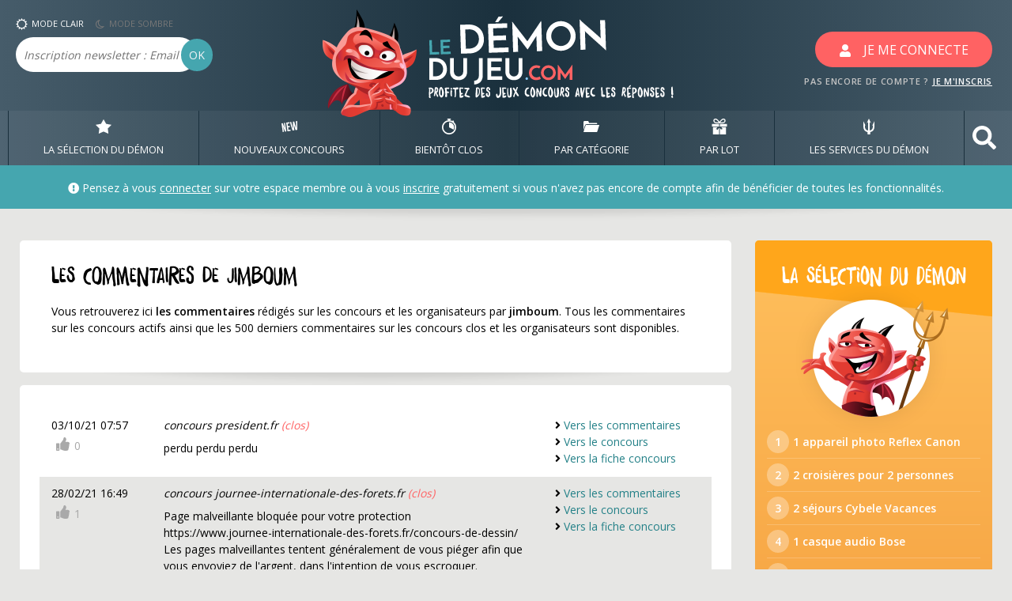

--- FILE ---
content_type: text/html; charset=UTF-8
request_url: https://www.ledemondujeu.com/commentaires.php?page=1&pseudo=jimboum
body_size: 24910
content:
<!DOCTYPE html>
<html lang="fr">
<head>
    <meta charset="UTF-8">
    <meta name="viewport" content="width=device-width, user-scalable=no, initial-scale=1.0, maximum-scale=1.0, minimum-scale=1.0">
    <meta http-equiv="X-UA-Compatible" content="ie=edge">
    <meta name="description" content="Page présentant les commentaires rédigés sur les concours et les organisateurs par jimboum - page 1">
    <meta name="keywords" content="lddj, commentaires, concours, jeux concours">    
    <title>Les commentaires rédigés sur les jeux concours par jimboum </title>
    <!-- Google Fonts -->
<link rel="stylesheet" href="https://use.fontawesome.com/releases/v5.7.2/css/all.css" integrity="sha384-fnmOCqbTlWIlj8LyTjo7mOUStjsKC4pOpQbqyi7RrhN7udi9RwhKkMHpvLbHG9Sr" crossorigin="anonymous">
<link href="https://fonts.googleapis.com/css?family=Open+Sans:400,600" rel="stylesheet">
<!-- CSS -->
<link rel="stylesheet" href="vendor/bootstrap/css/bootstrap.css">
<link rel="stylesheet" href="content/css/styles.css?maj=20210113b">
<link rel="stylesheet" href="vendor/hamburgers/hamburgers.min.css">    <link rel="shortcut icon" href="favicon_new.ico" type="image/x-icon" />  
<!--
<script type="text/javascript" src="https://cache.consentframework.com/js/pa/21807/c/xNvGQ/stub" referrerpolicy="unsafe-url" charset="utf-8"></script>
<script type="text/javascript" src="https://choices.consentframework.com/js/pa/21807/c/xNvGQ/cmp" referrerpolicy="unsafe-url" charset="utf-8" async></script>
-->

<!-- analytics -->
<!-- Google tag (gtag.js) -->
<script async src="https://www.googletagmanager.com/gtag/js?id=G-J28RRK5KPM"></script>
<script>
  window.dataLayer = window.dataLayer || [];
  function gtag(){dataLayer.push(arguments);}
  gtag('js', new Date());

  gtag('config', 'G-J28RRK5KPM');
</script>
<!-- END analytics -->

<!-- Adsense -->
<!--Incitation à réautoriser les annonces-->
<script async src="https://fundingchoicesmessages.google.com/i/pub-1446859304630026?ers=1" nonce="XAxKcZKwFn6p2y6vkcZsuw"></script><script nonce="XAxKcZKwFn6p2y6vkcZsuw">(function() {function signalGooglefcPresent() {if (!window.frames['googlefcPresent']) {if (document.body) {const iframe = document.createElement('iframe'); iframe.style = 'width: 0; height: 0; border: none; z-index: -1000; left: -1000px; top: -1000px;'; iframe.style.display = 'none'; iframe.name = 'googlefcPresent'; document.body.appendChild(iframe);} else {setTimeout(signalGooglefcPresent, 0);}}}signalGooglefcPresent();})();</script>
<!--
<script type="text/javascript">
(adsbygoogle=window.adsbygoogle||[]).pauseAdRequests=1;    
__tcfapi('addEventListener', 2, function(tcData, success) { 
 if (success && tcData.gdprApplies) {
   if (tcData.eventStatus === 'tcloaded') {
     // we have consent, get the tcData string and do the ad request
     (adsbygoogle=window.adsbygoogle||[]).pauseAdRequests=0;
   } else if (tcData.eventStatus === 'useractioncomplete') {
     // user just gave consent, get the tcdata string and do the
     // ad request
     (adsbygoogle=window.adsbygoogle||[]).pauseAdRequests=0;
   } else {
     //console.log('Debug: tcData.eventStatus: ', tcData.eventStatus);
   }
 }
})
</script>-->
<!-- END adsense -->



</head>
<body>
    <h1 class="sr-only">Les commentaires de jimboum</h1>
    <header data-anchor="toppage" class="w-100">
            
    
    
    <!-- BLOC LOGO -->
    <div class="header-global">
                <div class="container">
            <div class="row">
                <div class="col-2 col-lg-3 px-0 header-bloc-newsletter">
                    <button class="hamburger hamburger--elastic d-block d-sm-block d-md-block d-lg-none" type="button">
                        <span class="hamburger-box">
                            <span class="hamburger-inner"></span>
                        </span>
                    </button>

                    <ul class="list-inline my-2 d-none d-sm-none d-md-none d-lg-block">
                        <li class="list-inline-item btn-mode-css" data-mode="jour">
                            <img alt="illustration du mode jour" src="content/img/header-jour.png" />MODE CLAIR
                        </li>
                        <li class="list-inline-item btn-mode-css nuit" data-mode="nuit">
                            <img alt="illustration du mode nuit" src="content/img/header-nuit.png" />MODE SOMBRE
                        </li>
                    </ul>
                    <form action="newsletter.php" class="form-newsletter form-inline d-none d-sm-none d-md-none d-lg-block" method="post">
                        <div class="form-group">
                            <label for="form-newsletter-email" class="sr-only">Email</label>
                            <input type="text"  class="form-control form-header-newsletter" id="newsletter-email" name="newsletter-email" placeholder="Inscription newsletter : Email ">
                            <button type="submit" class="btn btn-primary form-header-newsletter-ok">OK</button>
                        </div>
                    </form>
                </div>
                <div class="col-5 col-lg-6">
                    <a href="/" alt="Retour à l'accueil">
                                                <img src="content/img/header-logo.png" alt="Logo ledemondujeu.com" class="mx-auto header-logo d-none d-sm-none d-md-none d-lg-block" />
                        <img src="content/img/header-logo-rwd.png" alt="Logo ledemondujeu.com pour mobile" class="d-block header-logo d-lg-none" />
                                            </a>

                </div>
                <div class="col-5 col-lg-3 text-right">
                                    <button class="btn btn-secondary btn-connect affiche-modal-connexion"><svg aria-hidden="true" data-prefix="fas" data-icon="user" class="" role="img" xmlns="http://www.w3.org/2000/svg" viewBox="0 0 448 512"><path fill="#fff" d="M224 256c70.7 0 128-57.3 128-128S294.7 0 224 0 96 57.3 96 128s57.3 128 128 128zm89.6 32h-16.7c-22.2 10.2-46.9 16-72.9 16s-50.6-5.8-72.9-16h-16.7C60.2 288 0 348.2 0 422.4V464c0 26.5 21.5 48 48 48h352c26.5 0 48-21.5 48-48v-41.6c0-74.2-60.2-134.4-134.4-134.4z"></path></svg><span class="d-none d-sm-none d-md-none d-lg-inline">JE ME CONNECTE</span></button>
                    <span class="header-text-inscription d-none d-sm-none d-md-none d-lg-block">PAS ENCORE DE COMPTE ? <a href="#" class="affiche-modal-inscription" >JE M'INSCRIS</a></span>
                                </div>
            </div>
        </div>
    </div>    
        <!-- FIN BLOC LOGO -->
                <!-- BLOC DE NAVIGATION PRINCIPALE -->
        <nav class="menu-principal">
            <div class="container px-0">
                <ul class="menu-principal-list list-unstyled p-0 m-0">
                    <li class="menu-principal-item">
                        <a title="Voir les meilleurs jeux concours" href="selection-concours.html" class="menu-principal-link d-block" data-menu="selection-demon">
                            <svg xmlns="http://www.w3.org/2000/svg" viewBox="0 0 392 356.39">
                                <path  d="M196 0l64.61 112L392 136.14l-91.47 93.35 16.61 126.91L196 302.08 74.86 356.4l16.61-126.91L0 136.14 131.39 112 196 0"/>
                            </svg>
                            LA SÉLECTION DU DÉMON</a>
                    </li>
                    <li class="menu-principal-item">
                        <a href="#" class="menu-principal-link d-block" data-menu="nouveaux-jeux-concours">
                            <svg xmlns="http://www.w3.org/2000/svg" viewBox="0 0 394.55 273.38">
                                <path d="M0 57.71l31.11-4.56 47.81 120.76-18.35-125.1 28.8-4.22L121 260.27l-31.11 4.56-46.13-117 17.77 121.14-29.9 4.39zM117.96 40.39l80.69-11.83 4.49 30.67-49.58 7.27 9.06 61.79 42.66-6.26 4.51 30.78-42.65 6.26 9.06 61.78 49.58-7.27 4.49 30.67-80.69 11.83zM364.39 174.05L362 4.61 393.44 0l1.11 78-1.47 142.38-42.65 6.26-32.49-109 .26 113.71-42.65 6.26-42.41-136.17-21.3-74.81 31.33-4.6 46.36 163-2.39-169.44 30.89-4.53z"/>
                            </svg>
                            NOUVEAUX CONCOURS</a>
                        <div class="submenu" data-target="nouveaux-jeux-concours">
                            <div class="container">
                                <div class="row">
                                    <div class="d-none d-lg-block col-lg-3 text-center submenu-intro">
                                        <h4 class="submenu-title mx-5">Liste des nouveaux jeux concours par date d'ajout</h4>
                                        <img src="content/img/submenu-new.png" class="submenu-img d-none d-lg-block mx-auto mt-4" />
                                    </div>
                                    <div class="col-12 col-lg-7 offset-lg-1">
                                        <ul class="list-unstyled submenu-list">
                                                                                            <li><a title="Voir les nouveaux jeux concours ajoutés : 22 janvier 2026" href="nouveaux-jeux-concours.html" class="submenu-item">Aujourd'hui <i class="fas fa-angle-right"></i> <strong>108</strong> jeux concours</a></li>
                                                                                            <li><a title="Voir les nouveaux jeux concours ajoutés : 21 janvier 2026" href="nouveaux-jeux-concours-2026-01-21.html" class="submenu-item">Mercredi 21 janvier <i class="fas fa-angle-right"></i> <strong>108</strong> jeux concours</a></li>
                                                                                            <li><a title="Voir les nouveaux jeux concours ajoutés : 20 janvier 2026" href="nouveaux-jeux-concours-2026-01-20.html" class="submenu-item">Mardi 20 janvier <i class="fas fa-angle-right"></i> <strong>113</strong> jeux concours</a></li>
                                                                                            <li><a title="Voir les nouveaux jeux concours ajoutés : 19 janvier 2026" href="nouveaux-jeux-concours-2026-01-19.html" class="submenu-item">Lundi 19 janvier <i class="fas fa-angle-right"></i> <strong>87</strong> jeux concours</a></li>
                                                                                            <li><a title="Voir les nouveaux jeux concours ajoutés : 17 janvier 2026" href="nouveaux-jeux-concours-2026-01-17.html" class="submenu-item">Samedi 17 janvier <i class="fas fa-angle-right"></i> <strong>54</strong> jeux concours</a></li>
                                                                                            <li><a title="Voir les nouveaux jeux concours ajoutés : 16 janvier 2026" href="nouveaux-jeux-concours-2026-01-16.html" class="submenu-item">Vendredi 16 janvier <i class="fas fa-angle-right"></i> <strong>88</strong> jeux concours</a></li>
                                                                                            <li><a title="Voir les nouveaux jeux concours ajoutés : 15 janvier 2026" href="nouveaux-jeux-concours-2026-01-15.html" class="submenu-item">Jeudi 15 janvier <i class="fas fa-angle-right"></i> <strong>89</strong> jeux concours</a></li>
                                                                                            <li><a title="Voir les nouveaux jeux concours ajoutés : 14 janvier 2026" href="nouveaux-jeux-concours-2026-01-14.html" class="submenu-item">Mercredi 14 janvier <i class="fas fa-angle-right"></i> <strong>112</strong> jeux concours</a></li>
                                                                                            <li><a title="Voir les nouveaux jeux concours ajoutés : 13 janvier 2026" href="nouveaux-jeux-concours-2026-01-13.html" class="submenu-item">Mardi 13 janvier <i class="fas fa-angle-right"></i> <strong>107</strong> jeux concours</a></li>
                                                                                            <li><a title="Voir les nouveaux jeux concours ajoutés : 12 janvier 2026" href="nouveaux-jeux-concours-2026-01-12.html" class="submenu-item">Lundi 12 janvier <i class="fas fa-angle-right"></i> <strong>90</strong> jeux concours</a></li>
                                                                                    </ul>
                                    </div>
                                </div>
                            </div>
                        </div>
                    </li>
                    <li class="menu-principal-item">
                        <a href="#" class="menu-principal-link d-block" data-menu="bientot-clos">
                            <svg xmlns="http://www.w3.org/2000/svg"  viewBox="0 0 263.5 293.09">
                                <g>
                                    <path d="M216.07 60.21l8.55-12.59a1.63 1.63 0 0 0-.43-2.25l-20.44-13.82a1.62 1.62 0 0 0-2.25.43l-8.65 12.75a130.89 130.89 0 0 0-51.89-14.75v-6.66h16.32a7 7 0 0 0 7-7V7.03a7 7 0 0 0-7-7h-51.06a7 7 0 0 0-7 7v9.29a7 7 0 0 0 7 7h16.32v6.69C54.18 34.75 0 91.85 0 161.4c0 72.64 59.1 131.75 131.75 131.75s131.75-59.16 131.75-131.8a131.53 131.53 0 0 0-47.43-101.14zm-84.32 208.93a107.8 107.8 0 1 1 107.79-107.79 107.91 107.91 0 0 1-107.79 107.79z"/>
                                    <path d="M225.75 162.19a94 94 0 0 0-94-94v92.06l83.93 44.3a93.66 93.66 0 0 0 10.07-42.36z"/>
                                </g>
                            </svg>
                            BIENTôT CLOS</a>
                        <div class="submenu" data-target="bientot-clos">
                            <div class="container">
                                <div class="row">
                                    <div class="d-none d-lg-block col-lg-3 text-center submenu-intro">
                                        <h4 class="submenu-title mx-5">Liste des nouveaux jeux concours par date de fin</h4>
                                        <img src="content/img/submenu-clock.png" class="submenu-img d-none d-lg-block mx-auto mt-4" />
                                    </div>
                                    <div class="col-12 col-lg-7 offset-lg-1">
                                        <ul class="list-unstyled submenu-list">
                                                                                            <li><a title="Voir les jeux concours se terminant : 22 janvier 2026" href="jeux-concours-cloture.html" class="submenu-item">Aujourd'hui <i class="fas fa-angle-right"></i> <strong>95</strong> jeux concours</a></li>
                                                                                            <li><a title="Voir les jeux concours se terminant : 23 janvier 2026" href="jeux-concours-cloture-2026-01-23.html" class="submenu-item">Vendredi 23 janvier <i class="fas fa-angle-right"></i> <strong>30</strong> jeux concours</a></li>
                                                                                            <li><a title="Voir les jeux concours se terminant : 24 janvier 2026" href="jeux-concours-cloture-2026-01-24.html" class="submenu-item">Samedi 24 janvier <i class="fas fa-angle-right"></i> <strong>30</strong> jeux concours</a></li>
                                                                                            <li><a title="Voir les jeux concours se terminant : 25 janvier 2026" href="jeux-concours-cloture-2026-01-25.html" class="submenu-item">Dimanche 25 janvier <i class="fas fa-angle-right"></i> <strong>93</strong> jeux concours</a></li>
                                                                                            <li><a title="Voir les jeux concours se terminant : 26 janvier 2026" href="jeux-concours-cloture-2026-01-26.html" class="submenu-item">Lundi 26 janvier <i class="fas fa-angle-right"></i> <strong>36</strong> jeux concours</a></li>
                                                                                            <li><a title="Voir les jeux concours se terminant : 27 janvier 2026" href="jeux-concours-cloture-2026-01-27.html" class="submenu-item">Mardi 27 janvier <i class="fas fa-angle-right"></i> <strong>41</strong> jeux concours</a></li>
                                                                                            <li><a title="Voir les jeux concours se terminant : 28 janvier 2026" href="jeux-concours-cloture-2026-01-28.html" class="submenu-item">Mercredi 28 janvier <i class="fas fa-angle-right"></i> <strong>22</strong> jeux concours</a></li>
                                                                                            <li><a title="Voir les jeux concours se terminant : 29 janvier 2026" href="jeux-concours-cloture-2026-01-29.html" class="submenu-item">Jeudi 29 janvier <i class="fas fa-angle-right"></i> <strong>24</strong> jeux concours</a></li>
                                                                                            <li><a title="Voir les jeux concours se terminant : 30 janvier 2026" href="jeux-concours-cloture-2026-01-30.html" class="submenu-item">Vendredi 30 janvier <i class="fas fa-angle-right"></i> <strong>53</strong> jeux concours</a></li>
                                                                                            <li><a title="Voir les jeux concours se terminant : 31 janvier 2026" href="jeux-concours-cloture-2026-01-31.html" class="submenu-item">Samedi 31 janvier <i class="fas fa-angle-right"></i> <strong>45</strong> jeux concours</a></li>
                                                                                    </ul>
                                    </div>
                                </div>
                            </div>
                        </div>
                    </li>
                                        <li class="menu-principal-item">
                        <a href="#" class="menu-principal-link d-block" data-menu="par-categorie">
                            <svg xmlns="http://www.w3.org/2000/svg"  viewBox="0 0 125.72 89.38">
                                <g>
                                    <path d="M.62 85.74c-.65 2 1 3.64 3.73 3.64h98.66c2.71 0 5.44-1.63 6.1-3.64l16.47-50.61c.65-2-1-3.64-3.74-3.64H23.19c-2.72 0-5.45 1.63-6.1 3.64z"/>
                                    <path d="M44 16.07C42.33 8.83 39.09-.34 33.46.01H7.62C.49.01 0 11.08 0 11.08v60.67l12.41-38.14a9.76 9.76 0 0 1 4.44-5.28 12.49 12.49 0 0 1 6.34-1.76h85.3v-5.58a4.92 4.92 0 0 0-4.92-4.92H44z"/>
                                </g>
                            </svg>
                            PAR CATÉGORIE</a>
                        <div class="submenu" data-target="par-categorie">
                            <div class="container">
                                <div class="row">
                                    <div class="d-none d-lg-block col-lg-3 text-center submenu-intro">
                                        <h4 class="submenu-title mx-5">Liste des jeux concours classés en fonction de leur catégorie</h4>
                                        <img src="content/img/submenu-file.png" class="submenu-img d-none d-lg-block mx-auto mt-4" />
                                    </div>
                                    <div class="col-12 col-lg-7 offset-lg-1">
                                        <ul class="list-unstyled submenu-list">
                                            
                                                                                            <li><a href="concours-quotidiens-1.html" class="submenu-item"><i class="fas fa-angle-right"></i> Participation <strong>quotidienne</strong></a></li>
                                                                                                                                        
                                            <li><a href="concours-hebdomadaires-1.html" class="submenu-item"><i class="fas fa-angle-right"></i> Participation <strong>hebdomadaire</strong></a></li>
                                            <li><a href="concours-mensuels-1.html" class="submenu-item"><i class="fas fa-angle-right"></i> Participation <strong>mensuelle</strong></a></li>
                                        
                                            <li><a href="concours-instants-gagnants-1.html" class="submenu-item"><i class="fas fa-angle-right"></i> <strong>Instants Gagnants</strong> (résultat immédiat)</a></li>
                                            <li><a href="concours-tirage-au-sort-1.html" class="submenu-item"><i class="fas fa-angle-right"></i> <strong>Tirage</strong> au sort</a></li>
                                            <li><a href="concours-gagner-creatif-1.html" class="submenu-item"><i class="fas fa-angle-right"></i> Concours créatif avec <strong>jury</strong></a></li>
                                            <li><a href="concours-gagner-vote-1.html" class="submenu-item"><i class="fas fa-angle-right"></i> Concours créatif à <strong>votes</strong></a></li>
                                            <li><a href="concours-gagner-score-1.html" class="submenu-item"><i class="fas fa-angle-right"></i> Concours à <strong>score</strong></a></li>
                                            <li><a href="concours-facebook-1.html" class="submenu-item"><i class="fas fa-angle-right"></i> Concours sur <strong>Facebook</strong></a></li>
                                            <li><a href="concours-twitter-1.html" class="submenu-item"><i class="fas fa-angle-right"></i> Concours sur <strong>X (Twitter)</strong></a></li>  
                                            <li><a href="concours-instagram-1.html" class="submenu-item"><i class="fas fa-angle-right"></i> Concours sur <strong>Instagram</strong></a></li>                                              
                                            <li><a href="concours-gagner-mail-1.html" class="submenu-item"><i class="fas fa-angle-right"></i> Concours par <strong>mail</strong></a></li>
                                            <li><a href="concours-avec-obligation-achat-1.html" class="submenu-item"><i class="fas fa-angle-right"></i> Avec <strong>obligation d'achat</strong></a></li>
                                            <li><a href="concours-organisateurs-A.html" class="submenu-item"><i class="fas fa-angle-right"></i> Classés par nom d'<strong>organisateur</strong></a></li>
                                            <li><a href="concours-clos-1.html" class="submenu-item"><i class="fas fa-angle-right"></i> Les concours <strong>clos</strong></a></li>
                                        </ul>
                                    </div>
                                </div>
                            </div>
                        </div>
                    </li>
                    <li class="menu-principal-item">
                        <a href="#" class="menu-principal-link d-block" data-menu="par-lot">
                            <svg xmlns="http://www.w3.org/2000/svg" viewBox="0 0 334.51 355.07">
                                <path d="M0 118.88h157.1v59.64H0zM177.4 118.88h157.1v59.64H177.4zM111.24 237.69l-23.29.61 33.38-46.05H18.79v162.82H157.1V206.23l-36.36 50.16-9.5-18.7zM239.68 234.21l-25.14 1.58-8.03 15.98-29.11-40.14v143.44h138.32V192.25H209.26l30.42 41.96zM180.83 108.2c18.56-.27 55.43-1.35 75.49-5.66 16.68-3.58 30.51-13.08 38.92-26.75a58.08 58.08 0 0 0 6.57-44.92 39.26 39.26 0 0 0-17.53-24.14c-7.15-4.38-16.07-6.69-25.8-6.69-12.28 0-25.29 3.67-34.78 9.82a167.27 167.27 0 0 0-51.52 53.53c-1.73 2.87-3.38 5.79-4.93 8.73a167.68 167.68 0 0 0-4.93-8.73A167.27 167.27 0 0 0 110.8 9.86C101.31 3.71 88.31.04 76.02.04c-9.73 0-18.65 2.31-25.8 6.69A39.21 39.21 0 0 0 32.7 30.87a58 58 0 0 0 6.56 44.92c8.42 13.67 22.24 23.17 38.92 26.75 20.11 4.32 57.1 5.4 75.62 5.66h27.05zm6.59-23.71c7.46-14.55 22.53-37.6 49.11-54.83 5.74-3.72 14.15-6 21.95-6 11.31 0 18.2 4.45 20.5 13.22a34.29 34.29 0 0 1-3.84 26.58c-3.54 5.75-10.54 13.2-23.78 16.05-16.34 3.43-47.28 4.57-63.94 4.94zm-104.28-5C69.9 76.64 62.9 69.19 59.36 63.44a34.38 34.38 0 0 1-3.84-26.58c2.3-8.77 9.19-13.22 20.5-13.22 7.8 0 16.21 2.31 21.95 6a143.58 143.58 0 0 1 43.86 45.44c1.88 3.08 3.64 6.23 5.25 9.39-16.65-.39-47.6-1.53-63.94-5.03z" class="nav-svg"/>
                            </svg>
                            PAR LOT</a>
                        <div class="submenu" data-target="par-lot">
                            <div class="container">
                                <div class="row">
                                    <div class="d-none d-lg-block col-lg-3 text-center submenu-intro">
                                        <h4 class="submenu-title mx-5">Liste des jeux concours classés en fonction du lot principal</h4>
                                        <img src="content/img/submenu-gift.png" class="submenu-img d-none d-lg-block mx-auto mt-4" />
                                    </div>
                                    <div class="col-12 col-lg-7 offset-lg-1">
                                        <ul class="list-unstyled submenu-list">
                                            <li><a href="recherche.php?page=1" class="submenu-item"><i class="fas fa-angle-right"></i> Rechercher un lot</a></li>
                                            <li><a href="concours-gagner-voyages-1.html" class="submenu-item"><i class="fas fa-angle-right"></i> Voyages, Séjours, Billets d'avion</a></li>
                                            <li><a href="concours-gagner-vehicules-1.html" class="submenu-item"><i class="fas fa-angle-right"></i> Voitures, Moto, Scooter</a></li>
                                            <li><a href="concours-gagner-high-tech-1.html" class="submenu-item"><i class="fas fa-angle-right"></i> Matériel High-Tech</a></li>
                                            <li><a href="concours-gagner-consoles-1.html" class="submenu-item"><i class="fas fa-angle-right"></i> Consoles de jeux et jeux vidéo</a></li>
                                            <li><a href="concours-gagner-argent-1.html" class="submenu-item"><i class="fas fa-angle-right"></i> Argent, Bons d'achat</a></li>
                                            <li><a href="concours-gagner-maison-1.html" class="submenu-item"><i class="fas fa-angle-right"></i> Décoration, Meubles, Electroménager</a></li>
                                            <li><a href="concours-gagner-mode-1.html" class="submenu-item"><i class="fas fa-angle-right"></i> Vêtements, Produits de beauté</a></li>
                                            <li><a href="concours-gagner-dvd-vhs-cd-1.html" class="submenu-item"><i class="fas fa-angle-right"></i> Blu-Ray, DVD, CD</a></li>
                                            <li><a href="concours-gagner-invitations-1.html" class="submenu-item"><i class="fas fa-angle-right"></i> Invitations, Places de cinéma</a></li>
                                            <li><a href="concours-gagner-livres-bd-1.html" class="submenu-item"><i class="fas fa-angle-right"></i> Romans, BD, Magazines</a></li>
                                            <li><a href="concours-gagner-jeux-puericulture-1.html" class="submenu-item"><i class="fas fa-angle-right"></i> Jeux, Jouets, Puériculture</a></li>
                                            <li><a href="concours-gagner-divers-1.html" class="submenu-item"><i class="fas fa-angle-right"></i> Ce qui ne va pas dans les autres catégories</a></li>

                                        </ul>
                                    </div>
                                </div>
                            </div>
                        </div>
                    </li>
                    <li class="menu-principal-item">
                        <a href="#" class="menu-principal-link d-block" data-menu="services-demon">
                            <svg xmlns="http://www.w3.org/2000/svg"  viewBox="0 0 57.25 81.58">
                                <path  d="M57.24 42A28.74 28.74 0 0 1 35.7 69.71v11.08c-1 .18-2.1.32-3.17.42v.19c-1.29.12-2.58.18-3.91.18s-2.61-.06-3.9-.18v-.19c-1.07-.1-2.13-.24-3.17-.42V69.71A28.73 28.73 0 0 1 .02 42c0-9.38.55-20.85 0-29.4l11.11 23.46H8v5.19a20.72 20.72 0 0 0 16.7 20.31V17.99l-7.26 5.44L28.57 0 39.7 23.43l-7.23-5.54v43.58A20.71 20.71 0 0 0 49.2 41.23v-5.17h-3.16L57.2 12.62c-.5 8.5.04 20 .04 29.38z"/>
                            </svg>
                            LES SERVICES DU DÉMON</a>
                        <div class="submenu" data-target="services-demon">
                            <div class="container">
                                <div class="row">
                                    <div class="d-none d-lg-block col-lg-3 text-center submenu-intro">
                                        <h4 class="submenu-title mx-5">Les services du démon, les petits PLUS bien pratiques !</h4>
                                        <img src="content/img/submenu-demon.png" class="submenu-img d-none d-lg-block mx-auto mt-4" />
                                    </div>
                                    <div class="col-12 col-lg-7 offset-lg-1">
                                        <ul class="list-unstyled submenu-list">
                                            <li><a href="recherche-gagnant-1.html" class="submenu-item"><i class="fas fa-angle-right"></i> Vérificateur de gain</a></li>
                                            <li><a href="concours-gagnants-1-0.html" class="submenu-item"><i class="fas fa-angle-right"></i> Les démons gagnants</a></li>
                                            <li><a href="discutons-organisateurs.php?page=1" class="submenu-item"><i class="fas fa-angle-right"></i> Discutons organisateurs & concours clos</a></li>
                                            <li><a href="bourse-aux-lots.php?page=1&type=tout" class="submenu-item"><i class="fas fa-angle-right"></i> Bourse aux lots</a></li>
                                            <li><a href="question-subsidiaire.php?page=1" class="submenu-item"><i class="fas fa-angle-right"></i> Estimation des questions subsidiaires</a></li>                                            
                                            <li><a href="FAQ.html" class="submenu-item"><i class="fas fa-angle-right"></i> Questions fréquentes</a></li>
                                                                                          
                                                                                    </ul>
                                    </div>
                                </div>
                            </div>
                        </div>
                    </li>
                                        <li class="menu-principal-item d-none d-lg-block">
                        <a href="#bloc-search" class="menu-principal-link search d-block" role="button" aria-expanded="true" aria-controls="bloc-search" data-toggle="collapse"><svg aria-hidden="true" focusable="false" data-prefix="fas" data-icon="search" class="svg-inline--fa fa-search fa-w-16" role="img" xmlns="http://www.w3.org/2000/svg" viewBox="0 0 512 512"><path fill="currentColor" d="M505 442.7L405.3 343c-4.5-4.5-10.6-7-17-7H372c27.6-35.3 44-79.7 44-128C416 93.1 322.9 0 208 0S0 93.1 0 208s93.1 208 208 208c48.3 0 92.7-16.4 128-44v16.3c0 6.4 2.5 12.5 7 17l99.7 99.7c9.4 9.4 24.6 9.4 33.9 0l28.3-28.3c9.4-9.4 9.4-24.6.1-34zM208 336c-70.7 0-128-57.2-128-128 0-70.7 57.2-128 128-128 70.7 0 128 57.2 128 128 0 70.7-57.2 128-128 128z"></path></svg></a>
						
                    </li>
                                    </ul>
            </div>
        </nav>
        <!-- FIN BLOC DE NAVIGATION PRINCIPALE -->        <!-- BLOC DE RECHERCHE -->
<div class="bloc-search collapse" data-target="bloc-search" id="bloc-search">
    <div class="container">
        <form class="form-inline form-search" action="recherche.php">
            <input type="text"  name="motcle" class="form-control form-input-search" id="form-search" placeholder="Recherche rapide, saisissez un seul mot au singulier sans espace (lot, organisateur, numéro de concours) - exemple : voyage, voiture, ps5, fnac, vertbaudet, etc.">
            <button type="submit" class="btn btn-primary background-rouge input-search-btn">OK</button>
			        </form>
    </div>
</div>
<!-- FIN BLOC DE RECHERCHE -->
<!-- BLOC USERBAR -->
<div class="userbar ombre">
    <div class="container">
        <div class="row">
            <div class="col-lg-12">
              
                    <div class="userbar-msg-accueil">
                        <i class="fas fa-exclamation-circle"></i> Pensez à vous <span class="affiche-modal-connexion color-blanc lien-cliquable"><u>connecter</u></span> sur votre espace membre ou à vous <span class="affiche-modal-inscription color-blanc lien-cliquable"><u>inscrire</u></span> gratuitement si vous n'avez pas encore de compte afin de bénéficier de toutes les fonctionnalités.
                    </div>
                
            </div>
        </div>
    </div>
</div>
<!-- FIN BLOC USERBAR -->
    </header>

    <div class="container">
        <div class="row row-contenu">
          <!-- CONTENT -->
            <div class="col content">
                <div class="bloc-container ombre">
                    <div class="bloc-content">
                        <div class="row">
                            <div class="col-12 col-lg">
                                <h2 class="bloc-content-title mb-3">Les commentaires de jimboum</h2>
                                <p>Vous retrouverez ici <strong>les commentaires</strong> rédigés sur les concours et les organisateurs par <strong>jimboum</strong>. Tous les commentaires sur les concours actifs ainsi que les 500 derniers commentaires sur les concours clos et les organisateurs sont disponibles.</p>
                            </div>
                        </div>
                    </div>
                </div>       
                
                <div class="bloc-container ombre mt-3">
                    <div class="bloc-content">
                        <div class="row">
                            <div class="col-12 col-lg">
                                                                                                    <div class="ligne-couleur-alterne row">
                                        <!--date/heure -->							
                                        <div class="notif-colonne col-sm-2">
                                           03/10/21  07:57                                            
                                            <button 
                                                    class="bloc-pagecom-like float-sm-none float-right d-block" 
                                                    data-trigger="hover" 
                                                    data-html="true" 
                                                    data-toggle="popover" 
                                                    title="Liste des votants" 
                                                    data-content="Aucun pour le moment"                
                                            ><svg aria-hidden="true" focusable="false" data-prefix="fas" data-icon="thumbs-up" class="svg-inline--fa fa-thumbs-up fa-w-16" role="img" xmlns="http://www.w3.org/2000/svg" viewBox="0 0 512 512"><path fill="currentColor" d="M104 224H24c-13.255 0-24 10.745-24 24v240c0 13.255 10.745 24 24 24h80c13.255 0 24-10.745 24-24V248c0-13.255-10.745-24-24-24zM64 472c-13.255 0-24-10.745-24-24s10.745-24 24-24 24 10.745 24 24-10.745 24-24 24zM384 81.452c0 42.416-25.97 66.208-33.277 94.548h101.723c33.397 0 59.397 27.746 59.553 58.098.084 17.938-7.546 37.249-19.439 49.197l-.11.11c9.836 23.337 8.237 56.037-9.308 79.469 8.681 25.895-.069 57.704-16.382 74.757 4.298 17.598 2.244 32.575-6.148 44.632C440.202 511.587 389.616 512 346.839 512l-2.845-.001c-48.287-.017-87.806-17.598-119.56-31.725-15.957-7.099-36.821-15.887-52.651-16.178-6.54-.12-11.783-5.457-11.783-11.998v-213.77c0-3.2 1.282-6.271 3.558-8.521 39.614-39.144 56.648-80.587 89.117-113.111 14.804-14.832 20.188-37.236 25.393-58.902C282.515 39.293 291.817 0 312 0c24 0 72 8 72 81.452z"></path></svg>
                                            <div class="bloc-pagecom-like-nb">0</div></button>                               
                                        </div>
                                        <!--texte com -->	
                                         <div class="notif-colonne col-sm-7">
                                            <p class="mb-2"><i>
                                            concours                                                                                          
                                            president.fr                                             <span class="color-rouge">(clos)</span>                                            </i>
                                            </p><p>perdu perdu perdu</p>
                                        </div>                                       
                                       <!-- liens -->
                                        <div class="notif-colonne col-sm-3">
                                                                                            <div><i class="fas fa-angle-right"></i>&nbsp;<span class="comConcours lien-cliquable color-lien" data-com-id="1425217" data-concours-id="253373" data-concours-nom="president.fr" data-concours-statut="clos">Vers les commentaires</span></div>
                                                <div><i class="fas fa-angle-right"></i>&nbsp;<span><a href="https://www.president.fr/moments-entre-generations/" target="_blank" class="lien-cliquable">Vers le concours</a></div>
                                                <div><i class="fas fa-angle-right"></i>&nbsp;<a href="jeux-concours-president-fr-gagnez-1-sejour-pour-8-personnes-dans-un-center-park-au-choix-jusqu-au-31-octobre-2021.php" target="_blank" class="lien-cliquable">Vers la fiche concours</a></div>
                                                                                    </div>
                                    </div>
                                                                        <div class="ligne-couleur-alterne row">
                                        <!--date/heure -->							
                                        <div class="notif-colonne col-sm-2">
                                           28/02/21  16:49                                            
                                            <button 
                                                    class="bloc-pagecom-like float-sm-none float-right d-block" 
                                                    data-trigger="hover" 
                                                    data-html="true" 
                                                    data-toggle="popover" 
                                                    title="Liste des votants" 
                                                    data-content=" <span style='color:gold'>&#9900;</span> petilac57 "                
                                            ><svg aria-hidden="true" focusable="false" data-prefix="fas" data-icon="thumbs-up" class="svg-inline--fa fa-thumbs-up fa-w-16" role="img" xmlns="http://www.w3.org/2000/svg" viewBox="0 0 512 512"><path fill="currentColor" d="M104 224H24c-13.255 0-24 10.745-24 24v240c0 13.255 10.745 24 24 24h80c13.255 0 24-10.745 24-24V248c0-13.255-10.745-24-24-24zM64 472c-13.255 0-24-10.745-24-24s10.745-24 24-24 24 10.745 24 24-10.745 24-24 24zM384 81.452c0 42.416-25.97 66.208-33.277 94.548h101.723c33.397 0 59.397 27.746 59.553 58.098.084 17.938-7.546 37.249-19.439 49.197l-.11.11c9.836 23.337 8.237 56.037-9.308 79.469 8.681 25.895-.069 57.704-16.382 74.757 4.298 17.598 2.244 32.575-6.148 44.632C440.202 511.587 389.616 512 346.839 512l-2.845-.001c-48.287-.017-87.806-17.598-119.56-31.725-15.957-7.099-36.821-15.887-52.651-16.178-6.54-.12-11.783-5.457-11.783-11.998v-213.77c0-3.2 1.282-6.271 3.558-8.521 39.614-39.144 56.648-80.587 89.117-113.111 14.804-14.832 20.188-37.236 25.393-58.902C282.515 39.293 291.817 0 312 0c24 0 72 8 72 81.452z"></path></svg>
                                            <div class="bloc-pagecom-like-nb">1</div></button>                               
                                        </div>
                                        <!--texte com -->	
                                         <div class="notif-colonne col-sm-7">
                                            <p class="mb-2"><i>
                                            concours                                                                                          
                                            journee-internationale-des-forets.fr                                             <span class="color-rouge">(clos)</span>                                            </i>
                                            </p><p>Page malveillante bloqu&eacute;e pour votre protection<br />
https://www.journee-internationale-des-forets.fr/concours-de-dessin/<br />
Les pages malveillantes tentent g&eacute;n&eacute;ralement de vous pi&eacute;ger afin que vous envoyiez de l'argent, dans l'intention de vous escroquer.</p>
                                        </div>                                       
                                       <!-- liens -->
                                        <div class="notif-colonne col-sm-3">
                                                                                            <div><i class="fas fa-angle-right"></i>&nbsp;<span class="comConcours lien-cliquable color-lien" data-com-id="1386598" data-concours-id="247848" data-concours-nom="journee-internationale-des-forets.fr" data-concours-statut="clos">Vers les commentaires</span></div>
                                                <div><i class="fas fa-angle-right"></i>&nbsp;<span><a href="https://www.journee-internationale-des-forets.fr/concours-de-dessin/" target="_blank" class="lien-cliquable">Vers le concours</a></div>
                                                <div><i class="fas fa-angle-right"></i>&nbsp;<a href="jeu-journee-internationale-des-forets-fr-gagnez-20-cartes-cadeau-decathlon-de-25-euros-jusqu-au-08-mars-2021.php" target="_blank" class="lien-cliquable">Vers la fiche concours</a></div>
                                                                                    </div>
                                    </div>
                                                                        <div class="ligne-couleur-alterne row">
                                        <!--date/heure -->							
                                        <div class="notif-colonne col-sm-2">
                                           19/12/20  08:47                                            
                                            <button 
                                                    class="bloc-pagecom-like float-sm-none float-right d-block" 
                                                    data-trigger="hover" 
                                                    data-html="true" 
                                                    data-toggle="popover" 
                                                    title="Liste des votants" 
                                                    data-content="Aucun pour le moment"                
                                            ><svg aria-hidden="true" focusable="false" data-prefix="fas" data-icon="thumbs-up" class="svg-inline--fa fa-thumbs-up fa-w-16" role="img" xmlns="http://www.w3.org/2000/svg" viewBox="0 0 512 512"><path fill="currentColor" d="M104 224H24c-13.255 0-24 10.745-24 24v240c0 13.255 10.745 24 24 24h80c13.255 0 24-10.745 24-24V248c0-13.255-10.745-24-24-24zM64 472c-13.255 0-24-10.745-24-24s10.745-24 24-24 24 10.745 24 24-10.745 24-24 24zM384 81.452c0 42.416-25.97 66.208-33.277 94.548h101.723c33.397 0 59.397 27.746 59.553 58.098.084 17.938-7.546 37.249-19.439 49.197l-.11.11c9.836 23.337 8.237 56.037-9.308 79.469 8.681 25.895-.069 57.704-16.382 74.757 4.298 17.598 2.244 32.575-6.148 44.632C440.202 511.587 389.616 512 346.839 512l-2.845-.001c-48.287-.017-87.806-17.598-119.56-31.725-15.957-7.099-36.821-15.887-52.651-16.178-6.54-.12-11.783-5.457-11.783-11.998v-213.77c0-3.2 1.282-6.271 3.558-8.521 39.614-39.144 56.648-80.587 89.117-113.111 14.804-14.832 20.188-37.236 25.393-58.902C282.515 39.293 291.817 0 312 0c24 0 72 8 72 81.452z"></path></svg>
                                            <div class="bloc-pagecom-like-nb">0</div></button>                               
                                        </div>
                                        <!--texte com -->	
                                         <div class="notif-colonne col-sm-7">
                                            <p class="mb-2"><i>
                                            concours                                                                                          
                                            huiles-guenard.com                                             <span class="color-rouge">(clos)</span>                                            </i>
                                            </p><p>MOI AUSSI RIEN CALENDIRER L  <br />
 AVENT RIEN INSTANT GAGNANT C PLAS<br />
</p>
                                        </div>                                       
                                       <!-- liens -->
                                        <div class="notif-colonne col-sm-3">
                                                                                            <div><i class="fas fa-angle-right"></i>&nbsp;<span class="comConcours lien-cliquable color-lien" data-com-id="1370554" data-concours-id="244023" data-concours-nom="huiles-guenard.com" data-concours-statut="clos">Vers les commentaires</span></div>
                                                <div><i class="fas fa-angle-right"></i>&nbsp;<span><a href="https://shakr.cc/3d7x7" target="_blank" class="lien-cliquable">Vers le concours</a></div>
                                                <div><i class="fas fa-angle-right"></i>&nbsp;<a href="jeu-facebook-huiles-guenard-com-calendrier-de-l-avent-2020-jusqu-au-24-decembre-2020.php" target="_blank" class="lien-cliquable">Vers la fiche concours</a></div>
                                                                                    </div>
                                    </div>
                                                                        <div class="ligne-couleur-alterne row">
                                        <!--date/heure -->							
                                        <div class="notif-colonne col-sm-2">
                                           19/12/20  05:28                                            
                                            <button 
                                                    class="bloc-pagecom-like float-sm-none float-right d-block" 
                                                    data-trigger="hover" 
                                                    data-html="true" 
                                                    data-toggle="popover" 
                                                    title="Liste des votants" 
                                                    data-content=" <span style='color:gold'>&#9900;</span> actarus2602100  <span style='color:gold'>&#9900;</span> baalst  <span style='color:gold'>&#9900;</span> bonou263  <span style='color:gold'>&#9900;</span> dydytoon30 "                
                                            ><svg aria-hidden="true" focusable="false" data-prefix="fas" data-icon="thumbs-up" class="svg-inline--fa fa-thumbs-up fa-w-16" role="img" xmlns="http://www.w3.org/2000/svg" viewBox="0 0 512 512"><path fill="currentColor" d="M104 224H24c-13.255 0-24 10.745-24 24v240c0 13.255 10.745 24 24 24h80c13.255 0 24-10.745 24-24V248c0-13.255-10.745-24-24-24zM64 472c-13.255 0-24-10.745-24-24s10.745-24 24-24 24 10.745 24 24-10.745 24-24 24zM384 81.452c0 42.416-25.97 66.208-33.277 94.548h101.723c33.397 0 59.397 27.746 59.553 58.098.084 17.938-7.546 37.249-19.439 49.197l-.11.11c9.836 23.337 8.237 56.037-9.308 79.469 8.681 25.895-.069 57.704-16.382 74.757 4.298 17.598 2.244 32.575-6.148 44.632C440.202 511.587 389.616 512 346.839 512l-2.845-.001c-48.287-.017-87.806-17.598-119.56-31.725-15.957-7.099-36.821-15.887-52.651-16.178-6.54-.12-11.783-5.457-11.783-11.998v-213.77c0-3.2 1.282-6.271 3.558-8.521 39.614-39.144 56.648-80.587 89.117-113.111 14.804-14.832 20.188-37.236 25.393-58.902C282.515 39.293 291.817 0 312 0c24 0 72 8 72 81.452z"></path></svg>
                                            <div class="bloc-pagecom-like-nb">4</div></button>                               
                                        </div>
                                        <!--texte com -->	
                                         <div class="notif-colonne col-sm-7">
                                            <p class="mb-2"><i>
                                            concours                                                                                          
                                            ryobitools.eu                                             <span class="color-rouge">(clos)</span>                                            </i>
                                            </p><p>F&eacute;licitations ! Votre participation a &eacute;t&eacute; prise en compte pour le tirage au sort. L'heureux gagnant sera tir&eacute; au sort le 28 d&eacute;cembre et contact&eacute; par email. Bonne Chance !<br />
<br />
<br />
<br />
</p>
                                        </div>                                       
                                       <!-- liens -->
                                        <div class="notif-colonne col-sm-3">
                                                                                            <div><i class="fas fa-angle-right"></i>&nbsp;<span class="comConcours lien-cliquable color-lien" data-com-id="1370506" data-concours-id="244065" data-concours-nom="ryobitools.eu" data-concours-statut="clos">Vers les commentaires</span></div>
                                                <div><i class="fas fa-angle-right"></i>&nbsp;<span><a href="https://fr.ryobitools.eu/un-noel-de-cadeaux/" target="_blank" class="lien-cliquable">Vers le concours</a></div>
                                                <div><i class="fas fa-angle-right"></i>&nbsp;<a href="jeu-ryobitools-eu-calendrier-de-l-avent-2020-jusqu-au-24-decembre-2020.php" target="_blank" class="lien-cliquable">Vers la fiche concours</a></div>
                                                                                    </div>
                                    </div>
                                                                        <div class="ligne-couleur-alterne row">
                                        <!--date/heure -->							
                                        <div class="notif-colonne col-sm-2">
                                           13/12/20  19:43                                            
                                            <button 
                                                    class="bloc-pagecom-like float-sm-none float-right d-block" 
                                                    data-trigger="hover" 
                                                    data-html="true" 
                                                    data-toggle="popover" 
                                                    title="Liste des votants" 
                                                    data-content="Aucun pour le moment"                
                                            ><svg aria-hidden="true" focusable="false" data-prefix="fas" data-icon="thumbs-up" class="svg-inline--fa fa-thumbs-up fa-w-16" role="img" xmlns="http://www.w3.org/2000/svg" viewBox="0 0 512 512"><path fill="currentColor" d="M104 224H24c-13.255 0-24 10.745-24 24v240c0 13.255 10.745 24 24 24h80c13.255 0 24-10.745 24-24V248c0-13.255-10.745-24-24-24zM64 472c-13.255 0-24-10.745-24-24s10.745-24 24-24 24 10.745 24 24-10.745 24-24 24zM384 81.452c0 42.416-25.97 66.208-33.277 94.548h101.723c33.397 0 59.397 27.746 59.553 58.098.084 17.938-7.546 37.249-19.439 49.197l-.11.11c9.836 23.337 8.237 56.037-9.308 79.469 8.681 25.895-.069 57.704-16.382 74.757 4.298 17.598 2.244 32.575-6.148 44.632C440.202 511.587 389.616 512 346.839 512l-2.845-.001c-48.287-.017-87.806-17.598-119.56-31.725-15.957-7.099-36.821-15.887-52.651-16.178-6.54-.12-11.783-5.457-11.783-11.998v-213.77c0-3.2 1.282-6.271 3.558-8.521 39.614-39.144 56.648-80.587 89.117-113.111 14.804-14.832 20.188-37.236 25.393-58.902C282.515 39.293 291.817 0 312 0c24 0 72 8 72 81.452z"></path></svg>
                                            <div class="bloc-pagecom-like-nb">0</div></button>                               
                                        </div>
                                        <!--texte com -->	
                                         <div class="notif-colonne col-sm-7">
                                            <p class="mb-2"><i>
                                            concours                                                                                          
                                            mamienova.com                                             <span class="color-rouge">(clos)</span>                                            </i>
                                            </p><p>L'acc&egrave;s &agrave; cette page est restreint, pour des raisons de s&eacute;curit&eacute; nous vous invitons &agrave; retourner sur la page d'accueil pour reprendre la session.</p>
                                        </div>                                       
                                       <!-- liens -->
                                        <div class="notif-colonne col-sm-3">
                                                                                            <div><i class="fas fa-angle-right"></i>&nbsp;<span class="comConcours lien-cliquable color-lien" data-com-id="1368098" data-concours-id="243983" data-concours-nom="mamienova.com" data-concours-statut="clos">Vers les commentaires</span></div>
                                                <div><i class="fas fa-angle-right"></i>&nbsp;<span><a href="https://rmg.li/tracking.php?url=https://ubishaker.com/fr/43/1603292233709515/home" target="_blank" class="lien-cliquable">Vers le concours</a></div>
                                                <div><i class="fas fa-angle-right"></i>&nbsp;<a href="concours-mamienova-com-calendrier-de-l-avent-2020-jusqu-au-25-decembre-2020.php" target="_blank" class="lien-cliquable">Vers la fiche concours</a></div>
                                                                                    </div>
                                    </div>
                                                                        <div class="ligne-couleur-alterne row">
                                        <!--date/heure -->							
                                        <div class="notif-colonne col-sm-2">
                                           11/12/20  20:15                                            
                                            <button 
                                                    class="bloc-pagecom-like float-sm-none float-right d-block" 
                                                    data-trigger="hover" 
                                                    data-html="true" 
                                                    data-toggle="popover" 
                                                    title="Liste des votants" 
                                                    data-content="Aucun pour le moment"                
                                            ><svg aria-hidden="true" focusable="false" data-prefix="fas" data-icon="thumbs-up" class="svg-inline--fa fa-thumbs-up fa-w-16" role="img" xmlns="http://www.w3.org/2000/svg" viewBox="0 0 512 512"><path fill="currentColor" d="M104 224H24c-13.255 0-24 10.745-24 24v240c0 13.255 10.745 24 24 24h80c13.255 0 24-10.745 24-24V248c0-13.255-10.745-24-24-24zM64 472c-13.255 0-24-10.745-24-24s10.745-24 24-24 24 10.745 24 24-10.745 24-24 24zM384 81.452c0 42.416-25.97 66.208-33.277 94.548h101.723c33.397 0 59.397 27.746 59.553 58.098.084 17.938-7.546 37.249-19.439 49.197l-.11.11c9.836 23.337 8.237 56.037-9.308 79.469 8.681 25.895-.069 57.704-16.382 74.757 4.298 17.598 2.244 32.575-6.148 44.632C440.202 511.587 389.616 512 346.839 512l-2.845-.001c-48.287-.017-87.806-17.598-119.56-31.725-15.957-7.099-36.821-15.887-52.651-16.178-6.54-.12-11.783-5.457-11.783-11.998v-213.77c0-3.2 1.282-6.271 3.558-8.521 39.614-39.144 56.648-80.587 89.117-113.111 14.804-14.832 20.188-37.236 25.393-58.902C282.515 39.293 291.817 0 312 0c24 0 72 8 72 81.452z"></path></svg>
                                            <div class="bloc-pagecom-like-nb">0</div></button>                               
                                        </div>
                                        <!--texte com -->	
                                         <div class="notif-colonne col-sm-7">
                                            <p class="mb-2"><i>
                                            concours                                                                                          
                                            sfr.fr                                             <span class="color-rouge">(clos)</span>                                            </i>
                                            </p><p>perdu<br />
</p>
                                        </div>                                       
                                       <!-- liens -->
                                        <div class="notif-colonne col-sm-3">
                                                                                            <div><i class="fas fa-angle-right"></i>&nbsp;<span class="comConcours lien-cliquable color-lien" data-com-id="1367293" data-concours-id="244454" data-concours-nom="sfr.fr" data-concours-statut="clos">Vers les commentaires</span></div>
                                                <div><i class="fas fa-angle-right"></i>&nbsp;<span><a href="https://jeusfretmoi.sfr.fr" target="_blank" class="lien-cliquable">Vers le concours</a></div>
                                                <div><i class="fas fa-angle-right"></i>&nbsp;<a href="concours-sfr-fr-calendrier-de-l-avent-2020-jusqu-au-05-janvier-2021.php" target="_blank" class="lien-cliquable">Vers la fiche concours</a></div>
                                                                                    </div>
                                    </div>
                                                                        <div class="ligne-couleur-alterne row">
                                        <!--date/heure -->							
                                        <div class="notif-colonne col-sm-2">
                                           07/12/20  19:24                                            
                                            <button 
                                                    class="bloc-pagecom-like float-sm-none float-right d-block" 
                                                    data-trigger="hover" 
                                                    data-html="true" 
                                                    data-toggle="popover" 
                                                    title="Liste des votants" 
                                                    data-content=" <span style='color:gold'>&#9900;</span> kikinette "                
                                            ><svg aria-hidden="true" focusable="false" data-prefix="fas" data-icon="thumbs-up" class="svg-inline--fa fa-thumbs-up fa-w-16" role="img" xmlns="http://www.w3.org/2000/svg" viewBox="0 0 512 512"><path fill="currentColor" d="M104 224H24c-13.255 0-24 10.745-24 24v240c0 13.255 10.745 24 24 24h80c13.255 0 24-10.745 24-24V248c0-13.255-10.745-24-24-24zM64 472c-13.255 0-24-10.745-24-24s10.745-24 24-24 24 10.745 24 24-10.745 24-24 24zM384 81.452c0 42.416-25.97 66.208-33.277 94.548h101.723c33.397 0 59.397 27.746 59.553 58.098.084 17.938-7.546 37.249-19.439 49.197l-.11.11c9.836 23.337 8.237 56.037-9.308 79.469 8.681 25.895-.069 57.704-16.382 74.757 4.298 17.598 2.244 32.575-6.148 44.632C440.202 511.587 389.616 512 346.839 512l-2.845-.001c-48.287-.017-87.806-17.598-119.56-31.725-15.957-7.099-36.821-15.887-52.651-16.178-6.54-.12-11.783-5.457-11.783-11.998v-213.77c0-3.2 1.282-6.271 3.558-8.521 39.614-39.144 56.648-80.587 89.117-113.111 14.804-14.832 20.188-37.236 25.393-58.902C282.515 39.293 291.817 0 312 0c24 0 72 8 72 81.452z"></path></svg>
                                            <div class="bloc-pagecom-like-nb">1</div></button>                               
                                        </div>
                                        <!--texte com -->	
                                         <div class="notif-colonne col-sm-7">
                                            <p class="mb-2"><i>
                                            concours                                                                                          
                                            nym.fr                                             <span class="color-rouge">(clos)</span>                                            </i>
                                            </p><p>Protection Web par<br />
Bitdefender<br />
Page dangereuse bloqu&eacute;e pour votre protection</p>
                                        </div>                                       
                                       <!-- liens -->
                                        <div class="notif-colonne col-sm-3">
                                                                                            <div><i class="fas fa-angle-right"></i>&nbsp;<span class="comConcours lien-cliquable color-lien" data-com-id="1365118" data-concours-id="243735" data-concours-nom="nym.fr" data-concours-statut="clos">Vers les commentaires</span></div>
                                                <div><i class="fas fa-angle-right"></i>&nbsp;<span><a href="https://www.nym.fr/fr/" target="_blank" class="lien-cliquable">Vers le concours</a></div>
                                                <div><i class="fas fa-angle-right"></i>&nbsp;<a href="jeux-concours-nym-fr-gagnez-10-routines-de-produits-de-soins-nym-jusqu-au-09-decembre-2020.php" target="_blank" class="lien-cliquable">Vers la fiche concours</a></div>
                                                                                    </div>
                                    </div>
                                                                        <div class="ligne-couleur-alterne row">
                                        <!--date/heure -->							
                                        <div class="notif-colonne col-sm-2">
                                           04/10/19  13:05                                            
                                            <button 
                                                    class="bloc-pagecom-like float-sm-none float-right d-block" 
                                                    data-trigger="hover" 
                                                    data-html="true" 
                                                    data-toggle="popover" 
                                                    title="Liste des votants" 
                                                    data-content="Aucun pour le moment"                
                                            ><svg aria-hidden="true" focusable="false" data-prefix="fas" data-icon="thumbs-up" class="svg-inline--fa fa-thumbs-up fa-w-16" role="img" xmlns="http://www.w3.org/2000/svg" viewBox="0 0 512 512"><path fill="currentColor" d="M104 224H24c-13.255 0-24 10.745-24 24v240c0 13.255 10.745 24 24 24h80c13.255 0 24-10.745 24-24V248c0-13.255-10.745-24-24-24zM64 472c-13.255 0-24-10.745-24-24s10.745-24 24-24 24 10.745 24 24-10.745 24-24 24zM384 81.452c0 42.416-25.97 66.208-33.277 94.548h101.723c33.397 0 59.397 27.746 59.553 58.098.084 17.938-7.546 37.249-19.439 49.197l-.11.11c9.836 23.337 8.237 56.037-9.308 79.469 8.681 25.895-.069 57.704-16.382 74.757 4.298 17.598 2.244 32.575-6.148 44.632C440.202 511.587 389.616 512 346.839 512l-2.845-.001c-48.287-.017-87.806-17.598-119.56-31.725-15.957-7.099-36.821-15.887-52.651-16.178-6.54-.12-11.783-5.457-11.783-11.998v-213.77c0-3.2 1.282-6.271 3.558-8.521 39.614-39.144 56.648-80.587 89.117-113.111 14.804-14.832 20.188-37.236 25.393-58.902C282.515 39.293 291.817 0 312 0c24 0 72 8 72 81.452z"></path></svg>
                                            <div class="bloc-pagecom-like-nb">0</div></button>                               
                                        </div>
                                        <!--texte com -->	
                                         <div class="notif-colonne col-sm-7">
                                            <p class="mb-2"><i>
                                            concours                                                                                          
                                            rdlradio.fr                                             <span class="color-rouge">(clos)</span>                                            </i>
                                            </p><p>IDEM.....</p>
                                        </div>                                       
                                       <!-- liens -->
                                        <div class="notif-colonne col-sm-3">
                                                                                            <div><i class="fas fa-angle-right"></i>&nbsp;<span class="comConcours lien-cliquable color-lien" data-com-id="1275500" data-concours-id="222457" data-concours-nom="rdlradio.fr" data-concours-statut="clos">Vers les commentaires</span></div>
                                                <div><i class="fas fa-angle-right"></i>&nbsp;<span><a href="https://www.rdlradio.fr/jeuxconcours/amazon-61" target="_blank" class="lien-cliquable">Vers le concours</a></div>
                                                <div><i class="fas fa-angle-right"></i>&nbsp;<a href="concours-rdlradio-fr-1-carte-cadeau-amazon-de-100-euros-jusqu-au-09-fevrier-2020.php" target="_blank" class="lien-cliquable">Vers la fiche concours</a></div>
                                                                                    </div>
                                    </div>
                                                                        <div class="ligne-couleur-alterne row">
                                        <!--date/heure -->							
                                        <div class="notif-colonne col-sm-2">
                                           01/02/19  09:27                                            
                                            <button 
                                                    class="bloc-pagecom-like float-sm-none float-right d-block" 
                                                    data-trigger="hover" 
                                                    data-html="true" 
                                                    data-toggle="popover" 
                                                    title="Liste des votants" 
                                                    data-content="Aucun pour le moment"                
                                            ><svg aria-hidden="true" focusable="false" data-prefix="fas" data-icon="thumbs-up" class="svg-inline--fa fa-thumbs-up fa-w-16" role="img" xmlns="http://www.w3.org/2000/svg" viewBox="0 0 512 512"><path fill="currentColor" d="M104 224H24c-13.255 0-24 10.745-24 24v240c0 13.255 10.745 24 24 24h80c13.255 0 24-10.745 24-24V248c0-13.255-10.745-24-24-24zM64 472c-13.255 0-24-10.745-24-24s10.745-24 24-24 24 10.745 24 24-10.745 24-24 24zM384 81.452c0 42.416-25.97 66.208-33.277 94.548h101.723c33.397 0 59.397 27.746 59.553 58.098.084 17.938-7.546 37.249-19.439 49.197l-.11.11c9.836 23.337 8.237 56.037-9.308 79.469 8.681 25.895-.069 57.704-16.382 74.757 4.298 17.598 2.244 32.575-6.148 44.632C440.202 511.587 389.616 512 346.839 512l-2.845-.001c-48.287-.017-87.806-17.598-119.56-31.725-15.957-7.099-36.821-15.887-52.651-16.178-6.54-.12-11.783-5.457-11.783-11.998v-213.77c0-3.2 1.282-6.271 3.558-8.521 39.614-39.144 56.648-80.587 89.117-113.111 14.804-14.832 20.188-37.236 25.393-58.902C282.515 39.293 291.817 0 312 0c24 0 72 8 72 81.452z"></path></svg>
                                            <div class="bloc-pagecom-like-nb">0</div></button>                               
                                        </div>
                                        <!--texte com -->	
                                         <div class="notif-colonne col-sm-7">
                                            <p class="mb-2"><i>
                                            concours                                                                                          
                                            cartouche-vide.fr                                             <span class="color-rouge">(clos)</span>                                            </i>
                                            </p><p>idem 5 euros</p>
                                        </div>                                       
                                       <!-- liens -->
                                        <div class="notif-colonne col-sm-3">
                                                                                            <div><i class="fas fa-angle-right"></i>&nbsp;<span class="comConcours lien-cliquable color-lien" data-com-id="1232128" data-concours-id="211138" data-concours-nom="cartouche-vide.fr" data-concours-statut="clos">Vers les commentaires</span></div>
                                                <div><i class="fas fa-angle-right"></i>&nbsp;<span><a href="https://social-sb.com/z/g7d4pwhi8" target="_blank" class="lien-cliquable">Vers le concours</a></div>
                                                <div><i class="fas fa-angle-right"></i>&nbsp;<a href="jeux-concours-cartouche-vide-fr-9-coffrets-naturabox-jusqu-au-13-fevrier-2019.php" target="_blank" class="lien-cliquable">Vers la fiche concours</a></div>
                                                                                    </div>
                                    </div>
                                                                        <div class="ligne-couleur-alterne row">
                                        <!--date/heure -->							
                                        <div class="notif-colonne col-sm-2">
                                           25/01/19  12:28                                            
                                            <button 
                                                    class="bloc-pagecom-like float-sm-none float-right d-block" 
                                                    data-trigger="hover" 
                                                    data-html="true" 
                                                    data-toggle="popover" 
                                                    title="Liste des votants" 
                                                    data-content="Aucun pour le moment"                
                                            ><svg aria-hidden="true" focusable="false" data-prefix="fas" data-icon="thumbs-up" class="svg-inline--fa fa-thumbs-up fa-w-16" role="img" xmlns="http://www.w3.org/2000/svg" viewBox="0 0 512 512"><path fill="currentColor" d="M104 224H24c-13.255 0-24 10.745-24 24v240c0 13.255 10.745 24 24 24h80c13.255 0 24-10.745 24-24V248c0-13.255-10.745-24-24-24zM64 472c-13.255 0-24-10.745-24-24s10.745-24 24-24 24 10.745 24 24-10.745 24-24 24zM384 81.452c0 42.416-25.97 66.208-33.277 94.548h101.723c33.397 0 59.397 27.746 59.553 58.098.084 17.938-7.546 37.249-19.439 49.197l-.11.11c9.836 23.337 8.237 56.037-9.308 79.469 8.681 25.895-.069 57.704-16.382 74.757 4.298 17.598 2.244 32.575-6.148 44.632C440.202 511.587 389.616 512 346.839 512l-2.845-.001c-48.287-.017-87.806-17.598-119.56-31.725-15.957-7.099-36.821-15.887-52.651-16.178-6.54-.12-11.783-5.457-11.783-11.998v-213.77c0-3.2 1.282-6.271 3.558-8.521 39.614-39.144 56.648-80.587 89.117-113.111 14.804-14.832 20.188-37.236 25.393-58.902C282.515 39.293 291.817 0 312 0c24 0 72 8 72 81.452z"></path></svg>
                                            <div class="bloc-pagecom-like-nb">0</div></button>                               
                                        </div>
                                        <!--texte com -->	
                                         <div class="notif-colonne col-sm-7">
                                            <p class="mb-2"><i>
                                            concours                                                                                          
                                            francebleu.fr                                             <span class="color-rouge">(clos)</span>                                            </i>
                                            </p><p>gagn&eacute; mes rien re&ccedil;u</p>
                                        </div>                                       
                                       <!-- liens -->
                                        <div class="notif-colonne col-sm-3">
                                                                                            <div><i class="fas fa-angle-right"></i>&nbsp;<span class="comConcours lien-cliquable color-lien" data-com-id="1231731" data-concours-id="210758" data-concours-nom="francebleu.fr" data-concours-statut="clos">Vers les commentaires</span></div>
                                                <div><i class="fas fa-angle-right"></i>&nbsp;<span><a href="https://www.francebleu.fr/loisirs/evenements/gagnez-des-places-pour-le-cirque-medrano-la-legende-du-dragon" target="_blank" class="lien-cliquable">Vers le concours</a></div>
                                                <div><i class="fas fa-angle-right"></i>&nbsp;<a href="jeux-concours-francebleu-fr-a-gagner-vos-places-pour-le-cirque-medrano-au-parc-des-expositions-d-orleans-jusqu-au-10-fevrier-2019.php" target="_blank" class="lien-cliquable">Vers la fiche concours</a></div>
                                                                                    </div>
                                    </div>
                                                                        <div class="ligne-couleur-alterne row">
                                        <!--date/heure -->							
                                        <div class="notif-colonne col-sm-2">
                                           13/09/18  18:57                                            
                                            <button 
                                                    class="bloc-pagecom-like float-sm-none float-right d-block" 
                                                    data-trigger="hover" 
                                                    data-html="true" 
                                                    data-toggle="popover" 
                                                    title="Liste des votants" 
                                                    data-content="Aucun pour le moment"                
                                            ><svg aria-hidden="true" focusable="false" data-prefix="fas" data-icon="thumbs-up" class="svg-inline--fa fa-thumbs-up fa-w-16" role="img" xmlns="http://www.w3.org/2000/svg" viewBox="0 0 512 512"><path fill="currentColor" d="M104 224H24c-13.255 0-24 10.745-24 24v240c0 13.255 10.745 24 24 24h80c13.255 0 24-10.745 24-24V248c0-13.255-10.745-24-24-24zM64 472c-13.255 0-24-10.745-24-24s10.745-24 24-24 24 10.745 24 24-10.745 24-24 24zM384 81.452c0 42.416-25.97 66.208-33.277 94.548h101.723c33.397 0 59.397 27.746 59.553 58.098.084 17.938-7.546 37.249-19.439 49.197l-.11.11c9.836 23.337 8.237 56.037-9.308 79.469 8.681 25.895-.069 57.704-16.382 74.757 4.298 17.598 2.244 32.575-6.148 44.632C440.202 511.587 389.616 512 346.839 512l-2.845-.001c-48.287-.017-87.806-17.598-119.56-31.725-15.957-7.099-36.821-15.887-52.651-16.178-6.54-.12-11.783-5.457-11.783-11.998v-213.77c0-3.2 1.282-6.271 3.558-8.521 39.614-39.144 56.648-80.587 89.117-113.111 14.804-14.832 20.188-37.236 25.393-58.902C282.515 39.293 291.817 0 312 0c24 0 72 8 72 81.452z"></path></svg>
                                            <div class="bloc-pagecom-like-nb">0</div></button>                               
                                        </div>
                                        <!--texte com -->	
                                         <div class="notif-colonne col-sm-7">
                                            <p class="mb-2"><i>
                                            concours                                                                                          
                                            ouifm.fr                                             <span class="color-rouge">(clos)</span>                                            </i>
                                            </p><p>c'est &ccedil;a soit tu payes soit c'est mort</p>
                                        </div>                                       
                                       <!-- liens -->
                                        <div class="notif-colonne col-sm-3">
                                                                                            <div><i class="fas fa-angle-right"></i>&nbsp;<span class="comConcours lien-cliquable color-lien" data-com-id="1202627" data-concours-id="204077" data-concours-nom="ouifm.fr" data-concours-statut="clos">Vers les commentaires</span></div>
                                                <div><i class="fas fa-angle-right"></i>&nbsp;<span><a href="https://www.ouifm.fr/initiez-vous-au-ukulele-avec-oui-fm-et-paul-beuscher/" target="_blank" class="lien-cliquable">Vers le concours</a></div>
                                                <div><i class="fas fa-angle-right"></i>&nbsp;<a href="concours-ouifm-fr-1-lot-comportant-1-ukulele-paul-beuscher-1-housse-jusqu-au-14-septembre-2018.php" target="_blank" class="lien-cliquable">Vers la fiche concours</a></div>
                                                                                    </div>
                                    </div>
                                                                        <div class="ligne-couleur-alterne row">
                                        <!--date/heure -->							
                                        <div class="notif-colonne col-sm-2">
                                           11/09/18  11:46                                            
                                            <button 
                                                    class="bloc-pagecom-like float-sm-none float-right d-block" 
                                                    data-trigger="hover" 
                                                    data-html="true" 
                                                    data-toggle="popover" 
                                                    title="Liste des votants" 
                                                    data-content="Aucun pour le moment"                
                                            ><svg aria-hidden="true" focusable="false" data-prefix="fas" data-icon="thumbs-up" class="svg-inline--fa fa-thumbs-up fa-w-16" role="img" xmlns="http://www.w3.org/2000/svg" viewBox="0 0 512 512"><path fill="currentColor" d="M104 224H24c-13.255 0-24 10.745-24 24v240c0 13.255 10.745 24 24 24h80c13.255 0 24-10.745 24-24V248c0-13.255-10.745-24-24-24zM64 472c-13.255 0-24-10.745-24-24s10.745-24 24-24 24 10.745 24 24-10.745 24-24 24zM384 81.452c0 42.416-25.97 66.208-33.277 94.548h101.723c33.397 0 59.397 27.746 59.553 58.098.084 17.938-7.546 37.249-19.439 49.197l-.11.11c9.836 23.337 8.237 56.037-9.308 79.469 8.681 25.895-.069 57.704-16.382 74.757 4.298 17.598 2.244 32.575-6.148 44.632C440.202 511.587 389.616 512 346.839 512l-2.845-.001c-48.287-.017-87.806-17.598-119.56-31.725-15.957-7.099-36.821-15.887-52.651-16.178-6.54-.12-11.783-5.457-11.783-11.998v-213.77c0-3.2 1.282-6.271 3.558-8.521 39.614-39.144 56.648-80.587 89.117-113.111 14.804-14.832 20.188-37.236 25.393-58.902C282.515 39.293 291.817 0 312 0c24 0 72 8 72 81.452z"></path></svg>
                                            <div class="bloc-pagecom-like-nb">0</div></button>                               
                                        </div>
                                        <!--texte com -->	
                                         <div class="notif-colonne col-sm-7">
                                            <p class="mb-2"><i>
                                            concours                                                                                          
                                            bazarland.fr                                             <span class="color-rouge">(clos)</span>                                            </i>
                                            </p><p>NI CENTRE</p>
                                        </div>                                       
                                       <!-- liens -->
                                        <div class="notif-colonne col-sm-3">
                                                                                            <div><i class="fas fa-angle-right"></i>&nbsp;<span class="comConcours lien-cliquable color-lien" data-com-id="1203653" data-concours-id="204109" data-concours-nom="bazarland.fr" data-concours-statut="clos">Vers les commentaires</span></div>
                                                <div><i class="fas fa-angle-right"></i>&nbsp;<span><a href="https://www.bazarland.fr/grand-jeu-bazarland/" target="_blank" class="lien-cliquable">Vers le concours</a></div>
                                                <div><i class="fas fa-angle-right"></i>&nbsp;<a href="concours-bazarland-fr-par-tirage-au-sort-39-cartes-cadeau-bazarland-de-50-euros-jusqu-au-23-septembre-2018.php" target="_blank" class="lien-cliquable">Vers la fiche concours</a></div>
                                                                                    </div>
                                    </div>
                                                                        <div class="ligne-couleur-alterne row">
                                        <!--date/heure -->							
                                        <div class="notif-colonne col-sm-2">
                                           07/06/18  09:08                                            
                                            <button 
                                                    class="bloc-pagecom-like float-sm-none float-right d-block" 
                                                    data-trigger="hover" 
                                                    data-html="true" 
                                                    data-toggle="popover" 
                                                    title="Liste des votants" 
                                                    data-content="Aucun pour le moment"                
                                            ><svg aria-hidden="true" focusable="false" data-prefix="fas" data-icon="thumbs-up" class="svg-inline--fa fa-thumbs-up fa-w-16" role="img" xmlns="http://www.w3.org/2000/svg" viewBox="0 0 512 512"><path fill="currentColor" d="M104 224H24c-13.255 0-24 10.745-24 24v240c0 13.255 10.745 24 24 24h80c13.255 0 24-10.745 24-24V248c0-13.255-10.745-24-24-24zM64 472c-13.255 0-24-10.745-24-24s10.745-24 24-24 24 10.745 24 24-10.745 24-24 24zM384 81.452c0 42.416-25.97 66.208-33.277 94.548h101.723c33.397 0 59.397 27.746 59.553 58.098.084 17.938-7.546 37.249-19.439 49.197l-.11.11c9.836 23.337 8.237 56.037-9.308 79.469 8.681 25.895-.069 57.704-16.382 74.757 4.298 17.598 2.244 32.575-6.148 44.632C440.202 511.587 389.616 512 346.839 512l-2.845-.001c-48.287-.017-87.806-17.598-119.56-31.725-15.957-7.099-36.821-15.887-52.651-16.178-6.54-.12-11.783-5.457-11.783-11.998v-213.77c0-3.2 1.282-6.271 3.558-8.521 39.614-39.144 56.648-80.587 89.117-113.111 14.804-14.832 20.188-37.236 25.393-58.902C282.515 39.293 291.817 0 312 0c24 0 72 8 72 81.452z"></path></svg>
                                            <div class="bloc-pagecom-like-nb">0</div></button>                               
                                        </div>
                                        <!--texte com -->	
                                         <div class="notif-colonne col-sm-7">
                                            <p class="mb-2"><i>
                                            concours                                                                                          
                                            laguiole-attitude.com                                             <span class="color-rouge">(clos)</span>                                            </i>
                                            </p><p>gagn&eacute;e une gravure </p>
                                        </div>                                       
                                       <!-- liens -->
                                        <div class="notif-colonne col-sm-3">
                                                                                            <div><i class="fas fa-angle-right"></i>&nbsp;<span class="comConcours lien-cliquable color-lien" data-com-id="1190435" data-concours-id="200469" data-concours-nom="laguiole-attitude.com" data-concours-statut="clos">Vers les commentaires</span></div>
                                                <div><i class="fas fa-angle-right"></i>&nbsp;<span><a href="https://www.laguiole-attitude.com/content/112-jeu-laguiole" target="_blank" class="lien-cliquable">Vers le concours</a></div>
                                                <div><i class="fas fa-angle-right"></i>&nbsp;<a href="concours-laguiole-attitude-com-5-couteaux-laguiole-jusqu-au-17-juin-2018.php" target="_blank" class="lien-cliquable">Vers la fiche concours</a></div>
                                                                                    </div>
                                    </div>
                                                                        <div class="ligne-couleur-alterne row">
                                        <!--date/heure -->							
                                        <div class="notif-colonne col-sm-2">
                                           06/06/18  19:50                                            
                                            <button 
                                                    class="bloc-pagecom-like float-sm-none float-right d-block" 
                                                    data-trigger="hover" 
                                                    data-html="true" 
                                                    data-toggle="popover" 
                                                    title="Liste des votants" 
                                                    data-content="Aucun pour le moment"                
                                            ><svg aria-hidden="true" focusable="false" data-prefix="fas" data-icon="thumbs-up" class="svg-inline--fa fa-thumbs-up fa-w-16" role="img" xmlns="http://www.w3.org/2000/svg" viewBox="0 0 512 512"><path fill="currentColor" d="M104 224H24c-13.255 0-24 10.745-24 24v240c0 13.255 10.745 24 24 24h80c13.255 0 24-10.745 24-24V248c0-13.255-10.745-24-24-24zM64 472c-13.255 0-24-10.745-24-24s10.745-24 24-24 24 10.745 24 24-10.745 24-24 24zM384 81.452c0 42.416-25.97 66.208-33.277 94.548h101.723c33.397 0 59.397 27.746 59.553 58.098.084 17.938-7.546 37.249-19.439 49.197l-.11.11c9.836 23.337 8.237 56.037-9.308 79.469 8.681 25.895-.069 57.704-16.382 74.757 4.298 17.598 2.244 32.575-6.148 44.632C440.202 511.587 389.616 512 346.839 512l-2.845-.001c-48.287-.017-87.806-17.598-119.56-31.725-15.957-7.099-36.821-15.887-52.651-16.178-6.54-.12-11.783-5.457-11.783-11.998v-213.77c0-3.2 1.282-6.271 3.558-8.521 39.614-39.144 56.648-80.587 89.117-113.111 14.804-14.832 20.188-37.236 25.393-58.902C282.515 39.293 291.817 0 312 0c24 0 72 8 72 81.452z"></path></svg>
                                            <div class="bloc-pagecom-like-nb">0</div></button>                               
                                        </div>
                                        <!--texte com -->	
                                         <div class="notif-colonne col-sm-7">
                                            <p class="mb-2"><i>
                                            concours                                                                                          
                                            lesoleilbrillememelanuit.fr                                             <span class="color-rouge">(clos)</span>                                            </i>
                                            </p><p>RIEN IG ?</p>
                                        </div>                                       
                                       <!-- liens -->
                                        <div class="notif-colonne col-sm-3">
                                                                                            <div><i class="fas fa-angle-right"></i>&nbsp;<span class="comConcours lien-cliquable color-lien" data-com-id="1189768" data-concours-id="200092" data-concours-nom="lesoleilbrillememelanuit.fr" data-concours-statut="clos">Vers les commentaires</span></div>
                                                <div><i class="fas fa-angle-right"></i>&nbsp;<span><a href="https://lesoleilbrillememelanuit.fr/" target="_blank" class="lien-cliquable">Vers le concours</a></div>
                                                <div><i class="fas fa-angle-right"></i>&nbsp;<a href="jeux-concours-lesoleilbrillememelanuit-fr-chaque-jour-1-lot-jusqu-au-11-juin-2018.php" target="_blank" class="lien-cliquable">Vers la fiche concours</a></div>
                                                                                    </div>
                                    </div>
                                                                        <div class="ligne-couleur-alterne row">
                                        <!--date/heure -->							
                                        <div class="notif-colonne col-sm-2">
                                           03/06/18  17:20                                            
                                            <button 
                                                    class="bloc-pagecom-like float-sm-none float-right d-block" 
                                                    data-trigger="hover" 
                                                    data-html="true" 
                                                    data-toggle="popover" 
                                                    title="Liste des votants" 
                                                    data-content="Aucun pour le moment"                
                                            ><svg aria-hidden="true" focusable="false" data-prefix="fas" data-icon="thumbs-up" class="svg-inline--fa fa-thumbs-up fa-w-16" role="img" xmlns="http://www.w3.org/2000/svg" viewBox="0 0 512 512"><path fill="currentColor" d="M104 224H24c-13.255 0-24 10.745-24 24v240c0 13.255 10.745 24 24 24h80c13.255 0 24-10.745 24-24V248c0-13.255-10.745-24-24-24zM64 472c-13.255 0-24-10.745-24-24s10.745-24 24-24 24 10.745 24 24-10.745 24-24 24zM384 81.452c0 42.416-25.97 66.208-33.277 94.548h101.723c33.397 0 59.397 27.746 59.553 58.098.084 17.938-7.546 37.249-19.439 49.197l-.11.11c9.836 23.337 8.237 56.037-9.308 79.469 8.681 25.895-.069 57.704-16.382 74.757 4.298 17.598 2.244 32.575-6.148 44.632C440.202 511.587 389.616 512 346.839 512l-2.845-.001c-48.287-.017-87.806-17.598-119.56-31.725-15.957-7.099-36.821-15.887-52.651-16.178-6.54-.12-11.783-5.457-11.783-11.998v-213.77c0-3.2 1.282-6.271 3.558-8.521 39.614-39.144 56.648-80.587 89.117-113.111 14.804-14.832 20.188-37.236 25.393-58.902C282.515 39.293 291.817 0 312 0c24 0 72 8 72 81.452z"></path></svg>
                                            <div class="bloc-pagecom-like-nb">0</div></button>                               
                                        </div>
                                        <!--texte com -->	
                                         <div class="notif-colonne col-sm-7">
                                            <p class="mb-2"><i>
                                            concours                                                                                          
                                            francoisesaget.com                                             <span class="color-rouge">(clos)</span>                                            </i>
                                            </p><p>Cette page web clic.reussissonsensemble.fr, a &eacute;t&eacute; signal&eacute;e comme page malveillante</p>
                                        </div>                                       
                                       <!-- liens -->
                                        <div class="notif-colonne col-sm-3">
                                                                                            <div><i class="fas fa-angle-right"></i>&nbsp;<span class="comConcours lien-cliquable color-lien" data-com-id="1188911" data-concours-id="198351" data-concours-nom="francoisesaget.com" data-concours-statut="clos">Vers les commentaires</span></div>
                                                <div><i class="fas fa-angle-right"></i>&nbsp;<span><a href="https://www.francoisesaget.com/fr/jeux-concours/grand-tirage-8007.htm" target="_blank" class="lien-cliquable">Vers le concours</a></div>
                                                <div><i class="fas fa-angle-right"></i>&nbsp;<a href="concours-francoisesaget-com-1-lot-comportant-1-cheque-de-3000-euros-jusqu-au-04-juin-2018.php" target="_blank" class="lien-cliquable">Vers la fiche concours</a></div>
                                                                                    </div>
                                    </div>
                                                                        <div class="ligne-couleur-alterne row">
                                        <!--date/heure -->							
                                        <div class="notif-colonne col-sm-2">
                                           11/10/16  11:30                                            
                                            <button 
                                                    class="bloc-pagecom-like float-sm-none float-right d-block" 
                                                    data-trigger="hover" 
                                                    data-html="true" 
                                                    data-toggle="popover" 
                                                    title="Liste des votants" 
                                                    data-content="Aucun pour le moment"                
                                            ><svg aria-hidden="true" focusable="false" data-prefix="fas" data-icon="thumbs-up" class="svg-inline--fa fa-thumbs-up fa-w-16" role="img" xmlns="http://www.w3.org/2000/svg" viewBox="0 0 512 512"><path fill="currentColor" d="M104 224H24c-13.255 0-24 10.745-24 24v240c0 13.255 10.745 24 24 24h80c13.255 0 24-10.745 24-24V248c0-13.255-10.745-24-24-24zM64 472c-13.255 0-24-10.745-24-24s10.745-24 24-24 24 10.745 24 24-10.745 24-24 24zM384 81.452c0 42.416-25.97 66.208-33.277 94.548h101.723c33.397 0 59.397 27.746 59.553 58.098.084 17.938-7.546 37.249-19.439 49.197l-.11.11c9.836 23.337 8.237 56.037-9.308 79.469 8.681 25.895-.069 57.704-16.382 74.757 4.298 17.598 2.244 32.575-6.148 44.632C440.202 511.587 389.616 512 346.839 512l-2.845-.001c-48.287-.017-87.806-17.598-119.56-31.725-15.957-7.099-36.821-15.887-52.651-16.178-6.54-.12-11.783-5.457-11.783-11.998v-213.77c0-3.2 1.282-6.271 3.558-8.521 39.614-39.144 56.648-80.587 89.117-113.111 14.804-14.832 20.188-37.236 25.393-58.902C282.515 39.293 291.817 0 312 0c24 0 72 8 72 81.452z"></path></svg>
                                            <div class="bloc-pagecom-like-nb">0</div></button>                               
                                        </div>
                                        <!--texte com -->	
                                         <div class="notif-colonne col-sm-7">
                                            <p class="mb-2"><i>
                                            concours                                                                                          
                                            emilien-fromages.com                                             <span class="color-rouge">(clos)</span>                                            </i>
                                            </p><p>1203 EME</p>
                                        </div>                                       
                                       <!-- liens -->
                                        <div class="notif-colonne col-sm-3">
                                                                                            <div><i class="fas fa-angle-right"></i>&nbsp;<span class="comConcours lien-cliquable color-lien" data-com-id="1077751" data-concours-id="171033" data-concours-nom="emilien-fromages.com" data-concours-statut="clos">Vers les commentaires</span></div>
                                                <div><i class="fas fa-angle-right"></i>&nbsp;<span><a href="http://www.emilien-fromages.com/grand-jeu" target="_blank" class="lien-cliquable">Vers le concours</a></div>
                                                <div><i class="fas fa-angle-right"></i>&nbsp;<a href="concours-emilien-fromages-com-par-tirage-au-sort-final-1-sejour-de-4-nuits-au-pays-basque-jusqu-au-31-octobre-2016.php" target="_blank" class="lien-cliquable">Vers la fiche concours</a></div>
                                                                                    </div>
                                    </div>
                                                                        <div class="ligne-couleur-alterne row">
                                        <!--date/heure -->							
                                        <div class="notif-colonne col-sm-2">
                                           15/04/16  17:55                                            
                                            <button 
                                                    class="bloc-pagecom-like float-sm-none float-right d-block" 
                                                    data-trigger="hover" 
                                                    data-html="true" 
                                                    data-toggle="popover" 
                                                    title="Liste des votants" 
                                                    data-content="Aucun pour le moment"                
                                            ><svg aria-hidden="true" focusable="false" data-prefix="fas" data-icon="thumbs-up" class="svg-inline--fa fa-thumbs-up fa-w-16" role="img" xmlns="http://www.w3.org/2000/svg" viewBox="0 0 512 512"><path fill="currentColor" d="M104 224H24c-13.255 0-24 10.745-24 24v240c0 13.255 10.745 24 24 24h80c13.255 0 24-10.745 24-24V248c0-13.255-10.745-24-24-24zM64 472c-13.255 0-24-10.745-24-24s10.745-24 24-24 24 10.745 24 24-10.745 24-24 24zM384 81.452c0 42.416-25.97 66.208-33.277 94.548h101.723c33.397 0 59.397 27.746 59.553 58.098.084 17.938-7.546 37.249-19.439 49.197l-.11.11c9.836 23.337 8.237 56.037-9.308 79.469 8.681 25.895-.069 57.704-16.382 74.757 4.298 17.598 2.244 32.575-6.148 44.632C440.202 511.587 389.616 512 346.839 512l-2.845-.001c-48.287-.017-87.806-17.598-119.56-31.725-15.957-7.099-36.821-15.887-52.651-16.178-6.54-.12-11.783-5.457-11.783-11.998v-213.77c0-3.2 1.282-6.271 3.558-8.521 39.614-39.144 56.648-80.587 89.117-113.111 14.804-14.832 20.188-37.236 25.393-58.902C282.515 39.293 291.817 0 312 0c24 0 72 8 72 81.452z"></path></svg>
                                            <div class="bloc-pagecom-like-nb">0</div></button>                               
                                        </div>
                                        <!--texte com -->	
                                         <div class="notif-colonne col-sm-7">
                                            <p class="mb-2"><i>
                                            concours                                                                                          
                                            cdiscount.com                                             <span class="color-rouge">(clos)</span>                                            </i>
                                            </p><p>impossible de trouver le jeu ,?</p>
                                        </div>                                       
                                       <!-- liens -->
                                        <div class="notif-colonne col-sm-3">
                                                                                            <div><i class="fas fa-angle-right"></i>&nbsp;<span class="comConcours lien-cliquable color-lien" data-com-id="1028391" data-concours-id="162386" data-concours-nom="cdiscount.com" data-concours-statut="clos">Vers les commentaires</span></div>
                                                <div><i class="fas fa-angle-right"></i>&nbsp;<span><a href="http://ad.zanox.com/ppc/?35590089C24637839T" target="_blank" class="lien-cliquable">Vers le concours</a></div>
                                                <div><i class="fas fa-angle-right"></i>&nbsp;<a href="jeux-concours-cdiscount-com-jeu-la-roue-cool-jusqu-au-15-avril-2016.php" target="_blank" class="lien-cliquable">Vers la fiche concours</a></div>
                                                                                    </div>
                                    </div>
                                                                        <div class="ligne-couleur-alterne row">
                                        <!--date/heure -->							
                                        <div class="notif-colonne col-sm-2">
                                           01/01/16  10:52                                            
                                            <button 
                                                    class="bloc-pagecom-like float-sm-none float-right d-block" 
                                                    data-trigger="hover" 
                                                    data-html="true" 
                                                    data-toggle="popover" 
                                                    title="Liste des votants" 
                                                    data-content="Aucun pour le moment"                
                                            ><svg aria-hidden="true" focusable="false" data-prefix="fas" data-icon="thumbs-up" class="svg-inline--fa fa-thumbs-up fa-w-16" role="img" xmlns="http://www.w3.org/2000/svg" viewBox="0 0 512 512"><path fill="currentColor" d="M104 224H24c-13.255 0-24 10.745-24 24v240c0 13.255 10.745 24 24 24h80c13.255 0 24-10.745 24-24V248c0-13.255-10.745-24-24-24zM64 472c-13.255 0-24-10.745-24-24s10.745-24 24-24 24 10.745 24 24-10.745 24-24 24zM384 81.452c0 42.416-25.97 66.208-33.277 94.548h101.723c33.397 0 59.397 27.746 59.553 58.098.084 17.938-7.546 37.249-19.439 49.197l-.11.11c9.836 23.337 8.237 56.037-9.308 79.469 8.681 25.895-.069 57.704-16.382 74.757 4.298 17.598 2.244 32.575-6.148 44.632C440.202 511.587 389.616 512 346.839 512l-2.845-.001c-48.287-.017-87.806-17.598-119.56-31.725-15.957-7.099-36.821-15.887-52.651-16.178-6.54-.12-11.783-5.457-11.783-11.998v-213.77c0-3.2 1.282-6.271 3.558-8.521 39.614-39.144 56.648-80.587 89.117-113.111 14.804-14.832 20.188-37.236 25.393-58.902C282.515 39.293 291.817 0 312 0c24 0 72 8 72 81.452z"></path></svg>
                                            <div class="bloc-pagecom-like-nb">0</div></button>                               
                                        </div>
                                        <!--texte com -->	
                                         <div class="notif-colonne col-sm-7">
                                            <p class="mb-2"><i>
                                            concours                                                                                          
                                            BonneAnnee                                              <span class="color-rouge">(clos)</span>                                            </i>
                                            </p><p>Meilleurs voeux pour 2016</p>
                                        </div>                                       
                                       <!-- liens -->
                                        <div class="notif-colonne col-sm-3">
                                                                                            <div><i class="fas fa-angle-right"></i>&nbsp;<span class="comConcours lien-cliquable color-lien" data-com-id="1010431" data-concours-id="156782" data-concours-nom="BonneAnnee " data-concours-statut="clos">Vers les commentaires</span></div>
                                                <div><i class="fas fa-angle-right"></i>&nbsp;<span><a href="http://www.ledemondujeu.com/images/temp/bonneannee.jpg" target="_blank" class="lien-cliquable">Vers le concours</a></div>
                                                <div><i class="fas fa-angle-right"></i>&nbsp;<a href="jeux-concours-bonneannee-bonne-annee-2016-les-amis-jusqu-au-31-janvier-2016.php" target="_blank" class="lien-cliquable">Vers la fiche concours</a></div>
                                                                                    </div>
                                    </div>
                                                                        <div class="ligne-couleur-alterne row">
                                        <!--date/heure -->							
                                        <div class="notif-colonne col-sm-2">
                                           08/11/15  09:16                                            
                                            <button 
                                                    class="bloc-pagecom-like float-sm-none float-right d-block" 
                                                    data-trigger="hover" 
                                                    data-html="true" 
                                                    data-toggle="popover" 
                                                    title="Liste des votants" 
                                                    data-content="Aucun pour le moment"                
                                            ><svg aria-hidden="true" focusable="false" data-prefix="fas" data-icon="thumbs-up" class="svg-inline--fa fa-thumbs-up fa-w-16" role="img" xmlns="http://www.w3.org/2000/svg" viewBox="0 0 512 512"><path fill="currentColor" d="M104 224H24c-13.255 0-24 10.745-24 24v240c0 13.255 10.745 24 24 24h80c13.255 0 24-10.745 24-24V248c0-13.255-10.745-24-24-24zM64 472c-13.255 0-24-10.745-24-24s10.745-24 24-24 24 10.745 24 24-10.745 24-24 24zM384 81.452c0 42.416-25.97 66.208-33.277 94.548h101.723c33.397 0 59.397 27.746 59.553 58.098.084 17.938-7.546 37.249-19.439 49.197l-.11.11c9.836 23.337 8.237 56.037-9.308 79.469 8.681 25.895-.069 57.704-16.382 74.757 4.298 17.598 2.244 32.575-6.148 44.632C440.202 511.587 389.616 512 346.839 512l-2.845-.001c-48.287-.017-87.806-17.598-119.56-31.725-15.957-7.099-36.821-15.887-52.651-16.178-6.54-.12-11.783-5.457-11.783-11.998v-213.77c0-3.2 1.282-6.271 3.558-8.521 39.614-39.144 56.648-80.587 89.117-113.111 14.804-14.832 20.188-37.236 25.393-58.902C282.515 39.293 291.817 0 312 0c24 0 72 8 72 81.452z"></path></svg>
                                            <div class="bloc-pagecom-like-nb">0</div></button>                               
                                        </div>
                                        <!--texte com -->	
                                         <div class="notif-colonne col-sm-7">
                                            <p class="mb-2"><i>
                                            concours                                                                                          
                                            gifi.fr                                             <span class="color-rouge">(clos)</span>                                            </i>
                                            </p><p>1 livre de gagn&eacute; !</p>
                                        </div>                                       
                                       <!-- liens -->
                                        <div class="notif-colonne col-sm-3">
                                                                                            <div><i class="fas fa-angle-right"></i>&nbsp;<span class="comConcours lien-cliquable color-lien" data-com-id="998205" data-concours-id="153218" data-concours-nom="gifi.fr" data-concours-statut="clos">Vers les commentaires</span></div>
                                                <div><i class="fas fa-angle-right"></i>&nbsp;<span><a href="http://tracking.publicidees.com/clic.php?progid=2221&partid=2097&dpl=http://vip.gifi.fr/jeu-dolly-bibble.php" target="_blank" class="lien-cliquable">Vers le concours</a></div>
                                                <div><i class="fas fa-angle-right"></i>&nbsp;<a href="jeux-concours-gifi-fr-15-week-ends-pour-2-personnes-a-saint-sylvestre-et-1-voiture-a-gagner-jusqu-au-27-decembre-2015.php" target="_blank" class="lien-cliquable">Vers la fiche concours</a></div>
                                                                                    </div>
                                    </div>
                                                                        <div class="ligne-couleur-alterne row">
                                        <!--date/heure -->							
                                        <div class="notif-colonne col-sm-2">
                                           26/07/15  16:24                                            
                                            <button 
                                                    class="bloc-pagecom-like float-sm-none float-right d-block" 
                                                    data-trigger="hover" 
                                                    data-html="true" 
                                                    data-toggle="popover" 
                                                    title="Liste des votants" 
                                                    data-content="Aucun pour le moment"                
                                            ><svg aria-hidden="true" focusable="false" data-prefix="fas" data-icon="thumbs-up" class="svg-inline--fa fa-thumbs-up fa-w-16" role="img" xmlns="http://www.w3.org/2000/svg" viewBox="0 0 512 512"><path fill="currentColor" d="M104 224H24c-13.255 0-24 10.745-24 24v240c0 13.255 10.745 24 24 24h80c13.255 0 24-10.745 24-24V248c0-13.255-10.745-24-24-24zM64 472c-13.255 0-24-10.745-24-24s10.745-24 24-24 24 10.745 24 24-10.745 24-24 24zM384 81.452c0 42.416-25.97 66.208-33.277 94.548h101.723c33.397 0 59.397 27.746 59.553 58.098.084 17.938-7.546 37.249-19.439 49.197l-.11.11c9.836 23.337 8.237 56.037-9.308 79.469 8.681 25.895-.069 57.704-16.382 74.757 4.298 17.598 2.244 32.575-6.148 44.632C440.202 511.587 389.616 512 346.839 512l-2.845-.001c-48.287-.017-87.806-17.598-119.56-31.725-15.957-7.099-36.821-15.887-52.651-16.178-6.54-.12-11.783-5.457-11.783-11.998v-213.77c0-3.2 1.282-6.271 3.558-8.521 39.614-39.144 56.648-80.587 89.117-113.111 14.804-14.832 20.188-37.236 25.393-58.902C282.515 39.293 291.817 0 312 0c24 0 72 8 72 81.452z"></path></svg>
                                            <div class="bloc-pagecom-like-nb">0</div></button>                               
                                        </div>
                                        <!--texte com -->	
                                         <div class="notif-colonne col-sm-7">
                                            <p class="mb-2"><i>
                                            concours                                                                                          
                                            feuvert                                             <span class="color-rouge">(clos)</span>                                            </i>
                                            </p><p>253<br />
eme position</p>
                                        </div>                                       
                                       <!-- liens -->
                                        <div class="notif-colonne col-sm-3">
                                                                                            <div><i class="fas fa-angle-right"></i>&nbsp;<span class="comConcours lien-cliquable color-lien" data-com-id="954654" data-concours-id="147567" data-concours-nom="feuvert" data-concours-statut="clos">Vers les commentaires</span></div>
                                                <div><i class="fas fa-angle-right"></i>&nbsp;<span><a href="https://www.facebook.com/FeuVert/app_402565963268336" target="_blank" class="lien-cliquable">Vers le concours</a></div>
                                                <div><i class="fas fa-angle-right"></i>&nbsp;<a href="concours-facebook-feuvert-3-cheques-cadeau-cadhoc-voyages-de-1000-euros-jusqu-au-02-aout-2015.php" target="_blank" class="lien-cliquable">Vers la fiche concours</a></div>
                                                                                    </div>
                                    </div>
                                                                        <div class="ligne-couleur-alterne row">
                                        <!--date/heure -->							
                                        <div class="notif-colonne col-sm-2">
                                           26/07/15  09:42                                            
                                            <button 
                                                    class="bloc-pagecom-like float-sm-none float-right d-block" 
                                                    data-trigger="hover" 
                                                    data-html="true" 
                                                    data-toggle="popover" 
                                                    title="Liste des votants" 
                                                    data-content="Aucun pour le moment"                
                                            ><svg aria-hidden="true" focusable="false" data-prefix="fas" data-icon="thumbs-up" class="svg-inline--fa fa-thumbs-up fa-w-16" role="img" xmlns="http://www.w3.org/2000/svg" viewBox="0 0 512 512"><path fill="currentColor" d="M104 224H24c-13.255 0-24 10.745-24 24v240c0 13.255 10.745 24 24 24h80c13.255 0 24-10.745 24-24V248c0-13.255-10.745-24-24-24zM64 472c-13.255 0-24-10.745-24-24s10.745-24 24-24 24 10.745 24 24-10.745 24-24 24zM384 81.452c0 42.416-25.97 66.208-33.277 94.548h101.723c33.397 0 59.397 27.746 59.553 58.098.084 17.938-7.546 37.249-19.439 49.197l-.11.11c9.836 23.337 8.237 56.037-9.308 79.469 8.681 25.895-.069 57.704-16.382 74.757 4.298 17.598 2.244 32.575-6.148 44.632C440.202 511.587 389.616 512 346.839 512l-2.845-.001c-48.287-.017-87.806-17.598-119.56-31.725-15.957-7.099-36.821-15.887-52.651-16.178-6.54-.12-11.783-5.457-11.783-11.998v-213.77c0-3.2 1.282-6.271 3.558-8.521 39.614-39.144 56.648-80.587 89.117-113.111 14.804-14.832 20.188-37.236 25.393-58.902C282.515 39.293 291.817 0 312 0c24 0 72 8 72 81.452z"></path></svg>
                                            <div class="bloc-pagecom-like-nb">0</div></button>                               
                                        </div>
                                        <!--texte com -->	
                                         <div class="notif-colonne col-sm-7">
                                            <p class="mb-2"><i>
                                            concours                                                                                          
                                            laboulangere.com                                             <span class="color-rouge">(clos)</span>                                            </i>
                                            </p><p>Bitdefender a bloqu&eacute; cette page<br />
Cette page est bloqu&eacute;e par le Filtre Antimalware de Bitdefender.<br />
</p>
                                        </div>                                       
                                       <!-- liens -->
                                        <div class="notif-colonne col-sm-3">
                                                                                            <div><i class="fas fa-angle-right"></i>&nbsp;<span class="comConcours lien-cliquable color-lien" data-com-id="952815" data-concours-id="147505" data-concours-nom="laboulangere.com" data-concours-statut="clos">Vers les commentaires</span></div>
                                                <div><i class="fas fa-angle-right"></i>&nbsp;<span><a href="https://www.facebook.com/BriochesLaBoulangere/app_334427280018218" target="_blank" class="lien-cliquable">Vers le concours</a></div>
                                                <div><i class="fas fa-angle-right"></i>&nbsp;<a href="concours-facebook-laboulangere-com-1-piscine-hors-sol-gre-bora-bora-jusqu-au-26-juillet-2015.php" target="_blank" class="lien-cliquable">Vers la fiche concours</a></div>
                                                                                    </div>
                                    </div>
                                                                        <div class="ligne-couleur-alterne row">
                                        <!--date/heure -->							
                                        <div class="notif-colonne col-sm-2">
                                           14/07/15  20:05                                            
                                            <button 
                                                    class="bloc-pagecom-like float-sm-none float-right d-block" 
                                                    data-trigger="hover" 
                                                    data-html="true" 
                                                    data-toggle="popover" 
                                                    title="Liste des votants" 
                                                    data-content="Aucun pour le moment"                
                                            ><svg aria-hidden="true" focusable="false" data-prefix="fas" data-icon="thumbs-up" class="svg-inline--fa fa-thumbs-up fa-w-16" role="img" xmlns="http://www.w3.org/2000/svg" viewBox="0 0 512 512"><path fill="currentColor" d="M104 224H24c-13.255 0-24 10.745-24 24v240c0 13.255 10.745 24 24 24h80c13.255 0 24-10.745 24-24V248c0-13.255-10.745-24-24-24zM64 472c-13.255 0-24-10.745-24-24s10.745-24 24-24 24 10.745 24 24-10.745 24-24 24zM384 81.452c0 42.416-25.97 66.208-33.277 94.548h101.723c33.397 0 59.397 27.746 59.553 58.098.084 17.938-7.546 37.249-19.439 49.197l-.11.11c9.836 23.337 8.237 56.037-9.308 79.469 8.681 25.895-.069 57.704-16.382 74.757 4.298 17.598 2.244 32.575-6.148 44.632C440.202 511.587 389.616 512 346.839 512l-2.845-.001c-48.287-.017-87.806-17.598-119.56-31.725-15.957-7.099-36.821-15.887-52.651-16.178-6.54-.12-11.783-5.457-11.783-11.998v-213.77c0-3.2 1.282-6.271 3.558-8.521 39.614-39.144 56.648-80.587 89.117-113.111 14.804-14.832 20.188-37.236 25.393-58.902C282.515 39.293 291.817 0 312 0c24 0 72 8 72 81.452z"></path></svg>
                                            <div class="bloc-pagecom-like-nb">0</div></button>                               
                                        </div>
                                        <!--texte com -->	
                                         <div class="notif-colonne col-sm-7">
                                            <p class="mb-2"><i>
                                            concours                                                                                          
                                            coraya.fr                                             <span class="color-rouge">(clos)</span>                                            </i>
                                            </p><p>Bitdefender a bloqu&eacute; cette page<br />
Cette page est bloqu&eacute;e par le Filtre Antimalware de Bitdefender.</p>
                                        </div>                                       
                                       <!-- liens -->
                                        <div class="notif-colonne col-sm-3">
                                                                                            <div><i class="fas fa-angle-right"></i>&nbsp;<span class="comConcours lien-cliquable color-lien" data-com-id="951116" data-concours-id="146484" data-concours-nom="coraya.fr" data-concours-statut="clos">Vers les commentaires</span></div>
                                                <div><i class="fas fa-angle-right"></i>&nbsp;<span><a href="https://www.facebook.com/coraya.france?sk=app_629510823831200" target="_blank" class="lien-cliquable">Vers le concours</a></div>
                                                <div><i class="fas fa-angle-right"></i>&nbsp;<a href="jeux-concours-facebook-coraya-fr-1-sejour-a-malte-pour-2-personnes-jusqu-au-19-juillet-2015.php" target="_blank" class="lien-cliquable">Vers la fiche concours</a></div>
                                                                                    </div>
                                    </div>
                                                                        <div class="ligne-couleur-alterne row">
                                        <!--date/heure -->							
                                        <div class="notif-colonne col-sm-2">
                                           03/01/15  20:12                                            
                                            <button 
                                                    class="bloc-pagecom-like float-sm-none float-right d-block" 
                                                    data-trigger="hover" 
                                                    data-html="true" 
                                                    data-toggle="popover" 
                                                    title="Liste des votants" 
                                                    data-content="Aucun pour le moment"                
                                            ><svg aria-hidden="true" focusable="false" data-prefix="fas" data-icon="thumbs-up" class="svg-inline--fa fa-thumbs-up fa-w-16" role="img" xmlns="http://www.w3.org/2000/svg" viewBox="0 0 512 512"><path fill="currentColor" d="M104 224H24c-13.255 0-24 10.745-24 24v240c0 13.255 10.745 24 24 24h80c13.255 0 24-10.745 24-24V248c0-13.255-10.745-24-24-24zM64 472c-13.255 0-24-10.745-24-24s10.745-24 24-24 24 10.745 24 24-10.745 24-24 24zM384 81.452c0 42.416-25.97 66.208-33.277 94.548h101.723c33.397 0 59.397 27.746 59.553 58.098.084 17.938-7.546 37.249-19.439 49.197l-.11.11c9.836 23.337 8.237 56.037-9.308 79.469 8.681 25.895-.069 57.704-16.382 74.757 4.298 17.598 2.244 32.575-6.148 44.632C440.202 511.587 389.616 512 346.839 512l-2.845-.001c-48.287-.017-87.806-17.598-119.56-31.725-15.957-7.099-36.821-15.887-52.651-16.178-6.54-.12-11.783-5.457-11.783-11.998v-213.77c0-3.2 1.282-6.271 3.558-8.521 39.614-39.144 56.648-80.587 89.117-113.111 14.804-14.832 20.188-37.236 25.393-58.902C282.515 39.293 291.817 0 312 0c24 0 72 8 72 81.452z"></path></svg>
                                            <div class="bloc-pagecom-like-nb">0</div></button>                               
                                        </div>
                                        <!--texte com -->	
                                         <div class="notif-colonne col-sm-7">
                                            <p class="mb-2"><i>
                                            concours                                                                                          
                                            volvic.fr                                             <span class="color-rouge">(clos)</span>                                            </i>
                                            </p><p>rien de rien pas de lot ?</p>
                                        </div>                                       
                                       <!-- liens -->
                                        <div class="notif-colonne col-sm-3">
                                                                                            <div><i class="fas fa-angle-right"></i>&nbsp;<span class="comConcours lien-cliquable color-lien" data-com-id="924546" data-concours-id="136835" data-concours-nom="volvic.fr" data-concours-statut="clos">Vers les commentaires</span></div>
                                                <div><i class="fas fa-angle-right"></i>&nbsp;<span><a href="http://asterixledomainedesdieux.volvic.fr/inscription" target="_blank" class="lien-cliquable">Vers le concours</a></div>
                                                <div><i class="fas fa-angle-right"></i>&nbsp;<a href="concours-volvic-fr-2-pass-d-un-an-pour-le-parc-asterix-jusqu-au-31-mars-2015.php" target="_blank" class="lien-cliquable">Vers la fiche concours</a></div>
                                                                                    </div>
                                    </div>
                                                                        <div class="ligne-couleur-alterne row">
                                        <!--date/heure -->							
                                        <div class="notif-colonne col-sm-2">
                                           01/01/15  06:32                                            
                                            <button 
                                                    class="bloc-pagecom-like float-sm-none float-right d-block" 
                                                    data-trigger="hover" 
                                                    data-html="true" 
                                                    data-toggle="popover" 
                                                    title="Liste des votants" 
                                                    data-content="Aucun pour le moment"                
                                            ><svg aria-hidden="true" focusable="false" data-prefix="fas" data-icon="thumbs-up" class="svg-inline--fa fa-thumbs-up fa-w-16" role="img" xmlns="http://www.w3.org/2000/svg" viewBox="0 0 512 512"><path fill="currentColor" d="M104 224H24c-13.255 0-24 10.745-24 24v240c0 13.255 10.745 24 24 24h80c13.255 0 24-10.745 24-24V248c0-13.255-10.745-24-24-24zM64 472c-13.255 0-24-10.745-24-24s10.745-24 24-24 24 10.745 24 24-10.745 24-24 24zM384 81.452c0 42.416-25.97 66.208-33.277 94.548h101.723c33.397 0 59.397 27.746 59.553 58.098.084 17.938-7.546 37.249-19.439 49.197l-.11.11c9.836 23.337 8.237 56.037-9.308 79.469 8.681 25.895-.069 57.704-16.382 74.757 4.298 17.598 2.244 32.575-6.148 44.632C440.202 511.587 389.616 512 346.839 512l-2.845-.001c-48.287-.017-87.806-17.598-119.56-31.725-15.957-7.099-36.821-15.887-52.651-16.178-6.54-.12-11.783-5.457-11.783-11.998v-213.77c0-3.2 1.282-6.271 3.558-8.521 39.614-39.144 56.648-80.587 89.117-113.111 14.804-14.832 20.188-37.236 25.393-58.902C282.515 39.293 291.817 0 312 0c24 0 72 8 72 81.452z"></path></svg>
                                            <div class="bloc-pagecom-like-nb">0</div></button>                               
                                        </div>
                                        <!--texte com -->	
                                         <div class="notif-colonne col-sm-7">
                                            <p class="mb-2"><i>
                                            concours                                                                                          
                                            ledemondujeu.com                                             <span class="color-rouge">(clos)</span>                                            </i>
                                            </p><p>tres bonne année a vous tous et beaucoup de gains</p>
                                        </div>                                       
                                       <!-- liens -->
                                        <div class="notif-colonne col-sm-3">
                                                                                            <div><i class="fas fa-angle-right"></i>&nbsp;<span class="comConcours lien-cliquable color-lien" data-com-id="910879" data-concours-id="136874" data-concours-nom="ledemondujeu.com" data-concours-statut="clos">Vers les commentaires</span></div>
                                                <div><i class="fas fa-angle-right"></i>&nbsp;<span><a href="http://t2.ftcdn.net/jpg/00/66/30/51/240_F_66305166_Mb26xKHfvVKoMswWX2JhFVVCLfIvr5c3.jpg" target="_blank" class="lien-cliquable">Vers le concours</a></div>
                                                <div><i class="fas fa-angle-right"></i>&nbsp;<a href="jeux-concours-ledemondujeu-com-voeux-2015-jusqu-au-31-janvier-2015.php" target="_blank" class="lien-cliquable">Vers la fiche concours</a></div>
                                                                                    </div>
                                    </div>
                                                                        <div class="ligne-couleur-alterne row">
                                        <!--date/heure -->							
                                        <div class="notif-colonne col-sm-2">
                                           28/12/14  11:33                                            
                                            <button 
                                                    class="bloc-pagecom-like float-sm-none float-right d-block" 
                                                    data-trigger="hover" 
                                                    data-html="true" 
                                                    data-toggle="popover" 
                                                    title="Liste des votants" 
                                                    data-content="Aucun pour le moment"                
                                            ><svg aria-hidden="true" focusable="false" data-prefix="fas" data-icon="thumbs-up" class="svg-inline--fa fa-thumbs-up fa-w-16" role="img" xmlns="http://www.w3.org/2000/svg" viewBox="0 0 512 512"><path fill="currentColor" d="M104 224H24c-13.255 0-24 10.745-24 24v240c0 13.255 10.745 24 24 24h80c13.255 0 24-10.745 24-24V248c0-13.255-10.745-24-24-24zM64 472c-13.255 0-24-10.745-24-24s10.745-24 24-24 24 10.745 24 24-10.745 24-24 24zM384 81.452c0 42.416-25.97 66.208-33.277 94.548h101.723c33.397 0 59.397 27.746 59.553 58.098.084 17.938-7.546 37.249-19.439 49.197l-.11.11c9.836 23.337 8.237 56.037-9.308 79.469 8.681 25.895-.069 57.704-16.382 74.757 4.298 17.598 2.244 32.575-6.148 44.632C440.202 511.587 389.616 512 346.839 512l-2.845-.001c-48.287-.017-87.806-17.598-119.56-31.725-15.957-7.099-36.821-15.887-52.651-16.178-6.54-.12-11.783-5.457-11.783-11.998v-213.77c0-3.2 1.282-6.271 3.558-8.521 39.614-39.144 56.648-80.587 89.117-113.111 14.804-14.832 20.188-37.236 25.393-58.902C282.515 39.293 291.817 0 312 0c24 0 72 8 72 81.452z"></path></svg>
                                            <div class="bloc-pagecom-like-nb">0</div></button>                               
                                        </div>
                                        <!--texte com -->	
                                         <div class="notif-colonne col-sm-7">
                                            <p class="mb-2"><i>
                                            concours                                                                                          
                                            airfrance.com                                             <span class="color-rouge">(clos)</span>                                            </i>
                                            </p><p>impossible de trouver l'instant gagnant</p>
                                        </div>                                       
                                       <!-- liens -->
                                        <div class="notif-colonne col-sm-3">
                                                                                            <div><i class="fas fa-angle-right"></i>&nbsp;<span class="comConcours lien-cliquable color-lien" data-com-id="903243" data-concours-id="135401" data-concours-nom="airfrance.com" data-concours-statut="clos">Vers les commentaires</span></div>
                                                <div><i class="fas fa-angle-right"></i>&nbsp;<span><a href="http://game.airfrance.com/travelingtheworld/home" target="_blank" class="lien-cliquable">Vers le concours</a></div>
                                                <div><i class="fas fa-angle-right"></i>&nbsp;<a href="concours-airfrance-com-1-lots-de-4-billets-d-avion-a-r-air-france-pour-2-personnes-pour-des-destinations-au-choix-jusqu-au-31-decembre-2014.php" target="_blank" class="lien-cliquable">Vers la fiche concours</a></div>
                                                                                    </div>
                                    </div>
                                                                        <div class="ligne-couleur-alterne row">
                                        <!--date/heure -->							
                                        <div class="notif-colonne col-sm-2">
                                           25/12/14  07:05                                            
                                            <button 
                                                    class="bloc-pagecom-like float-sm-none float-right d-block" 
                                                    data-trigger="hover" 
                                                    data-html="true" 
                                                    data-toggle="popover" 
                                                    title="Liste des votants" 
                                                    data-content="Aucun pour le moment"                
                                            ><svg aria-hidden="true" focusable="false" data-prefix="fas" data-icon="thumbs-up" class="svg-inline--fa fa-thumbs-up fa-w-16" role="img" xmlns="http://www.w3.org/2000/svg" viewBox="0 0 512 512"><path fill="currentColor" d="M104 224H24c-13.255 0-24 10.745-24 24v240c0 13.255 10.745 24 24 24h80c13.255 0 24-10.745 24-24V248c0-13.255-10.745-24-24-24zM64 472c-13.255 0-24-10.745-24-24s10.745-24 24-24 24 10.745 24 24-10.745 24-24 24zM384 81.452c0 42.416-25.97 66.208-33.277 94.548h101.723c33.397 0 59.397 27.746 59.553 58.098.084 17.938-7.546 37.249-19.439 49.197l-.11.11c9.836 23.337 8.237 56.037-9.308 79.469 8.681 25.895-.069 57.704-16.382 74.757 4.298 17.598 2.244 32.575-6.148 44.632C440.202 511.587 389.616 512 346.839 512l-2.845-.001c-48.287-.017-87.806-17.598-119.56-31.725-15.957-7.099-36.821-15.887-52.651-16.178-6.54-.12-11.783-5.457-11.783-11.998v-213.77c0-3.2 1.282-6.271 3.558-8.521 39.614-39.144 56.648-80.587 89.117-113.111 14.804-14.832 20.188-37.236 25.393-58.902C282.515 39.293 291.817 0 312 0c24 0 72 8 72 81.452z"></path></svg>
                                            <div class="bloc-pagecom-like-nb">0</div></button>                               
                                        </div>
                                        <!--texte com -->	
                                         <div class="notif-colonne col-sm-7">
                                            <p class="mb-2"><i>
                                            concours                                                                                          
                                            joyeuxnoel                                             <span class="color-rouge">(clos)</span>                                            </i>
                                            </p><p>merci a toi aussi </p>
                                        </div>                                       
                                       <!-- liens -->
                                        <div class="notif-colonne col-sm-3">
                                                                                            <div><i class="fas fa-angle-right"></i>&nbsp;<span class="comConcours lien-cliquable color-lien" data-com-id="898372" data-concours-id="136665" data-concours-nom="joyeuxnoel" data-concours-statut="clos">Vers les commentaires</span></div>
                                                <div><i class="fas fa-angle-right"></i>&nbsp;<span><a href="http://www.originals.fr/wp-content/uploads/2013/12/Joyeux-Noel.jpg" target="_blank" class="lien-cliquable">Vers le concours</a></div>
                                                <div><i class="fas fa-angle-right"></i>&nbsp;<a href="concours-joyeuxnoel-joyeuxnoel-jusqu-au-25-decembre-2014.php" target="_blank" class="lien-cliquable">Vers la fiche concours</a></div>
                                                                                    </div>
                                    </div>
                                                                        <div class="ligne-couleur-alterne row">
                                        <!--date/heure -->							
                                        <div class="notif-colonne col-sm-2">
                                           13/12/14  17:13                                            
                                            <button 
                                                    class="bloc-pagecom-like float-sm-none float-right d-block" 
                                                    data-trigger="hover" 
                                                    data-html="true" 
                                                    data-toggle="popover" 
                                                    title="Liste des votants" 
                                                    data-content="Aucun pour le moment"                
                                            ><svg aria-hidden="true" focusable="false" data-prefix="fas" data-icon="thumbs-up" class="svg-inline--fa fa-thumbs-up fa-w-16" role="img" xmlns="http://www.w3.org/2000/svg" viewBox="0 0 512 512"><path fill="currentColor" d="M104 224H24c-13.255 0-24 10.745-24 24v240c0 13.255 10.745 24 24 24h80c13.255 0 24-10.745 24-24V248c0-13.255-10.745-24-24-24zM64 472c-13.255 0-24-10.745-24-24s10.745-24 24-24 24 10.745 24 24-10.745 24-24 24zM384 81.452c0 42.416-25.97 66.208-33.277 94.548h101.723c33.397 0 59.397 27.746 59.553 58.098.084 17.938-7.546 37.249-19.439 49.197l-.11.11c9.836 23.337 8.237 56.037-9.308 79.469 8.681 25.895-.069 57.704-16.382 74.757 4.298 17.598 2.244 32.575-6.148 44.632C440.202 511.587 389.616 512 346.839 512l-2.845-.001c-48.287-.017-87.806-17.598-119.56-31.725-15.957-7.099-36.821-15.887-52.651-16.178-6.54-.12-11.783-5.457-11.783-11.998v-213.77c0-3.2 1.282-6.271 3.558-8.521 39.614-39.144 56.648-80.587 89.117-113.111 14.804-14.832 20.188-37.236 25.393-58.902C282.515 39.293 291.817 0 312 0c24 0 72 8 72 81.452z"></path></svg>
                                            <div class="bloc-pagecom-like-nb">0</div></button>                               
                                        </div>
                                        <!--texte com -->	
                                         <div class="notif-colonne col-sm-7">
                                            <p class="mb-2"><i>
                                            concours                                                                                          
                                            camaieu.fr                                             <span class="color-rouge">(clos)</span>                                            </i>
                                            </p><p>ça existe encore le mot gagné ?</p>
                                        </div>                                       
                                       <!-- liens -->
                                        <div class="notif-colonne col-sm-3">
                                                                                            <div><i class="fas fa-angle-right"></i>&nbsp;<span class="comConcours lien-cliquable color-lien" data-com-id="894046" data-concours-id="135162" data-concours-nom="camaieu.fr" data-concours-statut="clos">Vers les commentaires</span></div>
                                                <div><i class="fas fa-angle-right"></i>&nbsp;<span><a href="http://www.reflexemedia.com/redirections/generique.php?url=https://www.facebook.com/camaieu?v=app_166911016739070&ref=ts" target="_blank" class="lien-cliquable">Vers le concours</a></div>
                                                <div><i class="fas fa-angle-right"></i>&nbsp;<a href="jeux-concours-facebook-camaieu-fr-calendrier-de-l-avent-camaieu-jusqu-au-24-decembre-2014.php" target="_blank" class="lien-cliquable">Vers la fiche concours</a></div>
                                                                                    </div>
                                    </div>
                                                                        <div class="ligne-couleur-alterne row">
                                        <!--date/heure -->							
                                        <div class="notif-colonne col-sm-2">
                                           01/11/14  21:17                                            
                                            <button 
                                                    class="bloc-pagecom-like float-sm-none float-right d-block" 
                                                    data-trigger="hover" 
                                                    data-html="true" 
                                                    data-toggle="popover" 
                                                    title="Liste des votants" 
                                                    data-content="Aucun pour le moment"                
                                            ><svg aria-hidden="true" focusable="false" data-prefix="fas" data-icon="thumbs-up" class="svg-inline--fa fa-thumbs-up fa-w-16" role="img" xmlns="http://www.w3.org/2000/svg" viewBox="0 0 512 512"><path fill="currentColor" d="M104 224H24c-13.255 0-24 10.745-24 24v240c0 13.255 10.745 24 24 24h80c13.255 0 24-10.745 24-24V248c0-13.255-10.745-24-24-24zM64 472c-13.255 0-24-10.745-24-24s10.745-24 24-24 24 10.745 24 24-10.745 24-24 24zM384 81.452c0 42.416-25.97 66.208-33.277 94.548h101.723c33.397 0 59.397 27.746 59.553 58.098.084 17.938-7.546 37.249-19.439 49.197l-.11.11c9.836 23.337 8.237 56.037-9.308 79.469 8.681 25.895-.069 57.704-16.382 74.757 4.298 17.598 2.244 32.575-6.148 44.632C440.202 511.587 389.616 512 346.839 512l-2.845-.001c-48.287-.017-87.806-17.598-119.56-31.725-15.957-7.099-36.821-15.887-52.651-16.178-6.54-.12-11.783-5.457-11.783-11.998v-213.77c0-3.2 1.282-6.271 3.558-8.521 39.614-39.144 56.648-80.587 89.117-113.111 14.804-14.832 20.188-37.236 25.393-58.902C282.515 39.293 291.817 0 312 0c24 0 72 8 72 81.452z"></path></svg>
                                            <div class="bloc-pagecom-like-nb">0</div></button>                               
                                        </div>
                                        <!--texte com -->	
                                         <div class="notif-colonne col-sm-7">
                                            <p class="mb-2"><i>
                                            concours                                                                                          
                                            rugbyshop.com                                             <span class="color-rouge">(clos)</span>                                            </i>
                                            </p><p>Votre code parrain est le : 14110 j'ai pris celui de berckville</p>
                                        </div>                                       
                                       <!-- liens -->
                                        <div class="notif-colonne col-sm-3">
                                                                                            <div><i class="fas fa-angle-right"></i>&nbsp;<span class="comConcours lien-cliquable color-lien" data-com-id="877315" data-concours-id="132462" data-concours-nom="rugbyshop.com" data-concours-statut="clos">Vers les commentaires</span></div>
                                                <div><i class="fas fa-angle-right"></i>&nbsp;<span><a href="http://www.rugbyshop.com/media/jeux-concours/jeu-pronostics-france-test-matchs-nov-2014" target="_blank" class="lien-cliquable">Vers le concours</a></div>
                                                <div><i class="fas fa-angle-right"></i>&nbsp;<a href="jeux-concours-rugbyshop-com-gagnez-vos-places-pour-france-australie-et-france-argentine-en-novembre-au-stade-de-france-jusqu-au-08-novembre-2014.php" target="_blank" class="lien-cliquable">Vers la fiche concours</a></div>
                                                                                    </div>
                                    </div>
                                                                        <div class="ligne-couleur-alterne row">
                                        <!--date/heure -->							
                                        <div class="notif-colonne col-sm-2">
                                           01/11/14  19:13                                            
                                            <button 
                                                    class="bloc-pagecom-like float-sm-none float-right d-block" 
                                                    data-trigger="hover" 
                                                    data-html="true" 
                                                    data-toggle="popover" 
                                                    title="Liste des votants" 
                                                    data-content="Aucun pour le moment"                
                                            ><svg aria-hidden="true" focusable="false" data-prefix="fas" data-icon="thumbs-up" class="svg-inline--fa fa-thumbs-up fa-w-16" role="img" xmlns="http://www.w3.org/2000/svg" viewBox="0 0 512 512"><path fill="currentColor" d="M104 224H24c-13.255 0-24 10.745-24 24v240c0 13.255 10.745 24 24 24h80c13.255 0 24-10.745 24-24V248c0-13.255-10.745-24-24-24zM64 472c-13.255 0-24-10.745-24-24s10.745-24 24-24 24 10.745 24 24-10.745 24-24 24zM384 81.452c0 42.416-25.97 66.208-33.277 94.548h101.723c33.397 0 59.397 27.746 59.553 58.098.084 17.938-7.546 37.249-19.439 49.197l-.11.11c9.836 23.337 8.237 56.037-9.308 79.469 8.681 25.895-.069 57.704-16.382 74.757 4.298 17.598 2.244 32.575-6.148 44.632C440.202 511.587 389.616 512 346.839 512l-2.845-.001c-48.287-.017-87.806-17.598-119.56-31.725-15.957-7.099-36.821-15.887-52.651-16.178-6.54-.12-11.783-5.457-11.783-11.998v-213.77c0-3.2 1.282-6.271 3.558-8.521 39.614-39.144 56.648-80.587 89.117-113.111 14.804-14.832 20.188-37.236 25.393-58.902C282.515 39.293 291.817 0 312 0c24 0 72 8 72 81.452z"></path></svg>
                                            <div class="bloc-pagecom-like-nb">0</div></button>                               
                                        </div>
                                        <!--texte com -->	
                                         <div class="notif-colonne col-sm-7">
                                            <p class="mb-2"><i>
                                            concours                                                                                          
                                            intermarche.com                                             <span class="color-rouge">(clos)</span>                                            </i>
                                            </p><p>un bon de 10€ à l'instant </p>
                                        </div>                                       
                                       <!-- liens -->
                                        <div class="notif-colonne col-sm-3">
                                                                                            <div><i class="fas fa-angle-right"></i>&nbsp;<span class="comConcours lien-cliquable color-lien" data-com-id="877911" data-concours-id="132964" data-concours-nom="intermarche.com" data-concours-statut="clos">Vers les commentaires</span></div>
                                                <div><i class="fas fa-angle-right"></i>&nbsp;<span><a href="https://www.facebook.com/tousuniscontrelaviechere/app_894071737270903" target="_blank" class="lien-cliquable">Vers le concours</a></div>
                                                <div><i class="fas fa-angle-right"></i>&nbsp;<a href="jeux-concours-facebook-intermarche-com-a-la-recherche-du-pere-noel-jusqu-au-09-novembre-2014.php" target="_blank" class="lien-cliquable">Vers la fiche concours</a></div>
                                                                                    </div>
                                    </div>
                                                                        <div class="ligne-couleur-alterne row">
                                        <!--date/heure -->							
                                        <div class="notif-colonne col-sm-2">
                                           21/10/14  10:46                                            
                                            <button 
                                                    class="bloc-pagecom-like float-sm-none float-right d-block" 
                                                    data-trigger="hover" 
                                                    data-html="true" 
                                                    data-toggle="popover" 
                                                    title="Liste des votants" 
                                                    data-content="Aucun pour le moment"                
                                            ><svg aria-hidden="true" focusable="false" data-prefix="fas" data-icon="thumbs-up" class="svg-inline--fa fa-thumbs-up fa-w-16" role="img" xmlns="http://www.w3.org/2000/svg" viewBox="0 0 512 512"><path fill="currentColor" d="M104 224H24c-13.255 0-24 10.745-24 24v240c0 13.255 10.745 24 24 24h80c13.255 0 24-10.745 24-24V248c0-13.255-10.745-24-24-24zM64 472c-13.255 0-24-10.745-24-24s10.745-24 24-24 24 10.745 24 24-10.745 24-24 24zM384 81.452c0 42.416-25.97 66.208-33.277 94.548h101.723c33.397 0 59.397 27.746 59.553 58.098.084 17.938-7.546 37.249-19.439 49.197l-.11.11c9.836 23.337 8.237 56.037-9.308 79.469 8.681 25.895-.069 57.704-16.382 74.757 4.298 17.598 2.244 32.575-6.148 44.632C440.202 511.587 389.616 512 346.839 512l-2.845-.001c-48.287-.017-87.806-17.598-119.56-31.725-15.957-7.099-36.821-15.887-52.651-16.178-6.54-.12-11.783-5.457-11.783-11.998v-213.77c0-3.2 1.282-6.271 3.558-8.521 39.614-39.144 56.648-80.587 89.117-113.111 14.804-14.832 20.188-37.236 25.393-58.902C282.515 39.293 291.817 0 312 0c24 0 72 8 72 81.452z"></path></svg>
                                            <div class="bloc-pagecom-like-nb">0</div></button>                               
                                        </div>
                                        <!--texte com -->	
                                         <div class="notif-colonne col-sm-7">
                                            <p class="mb-2"><i>
                                            concours                                                                                          
                                            lavachequirit.com                                             <span class="color-rouge">(clos)</span>                                            </i>
                                            </p><p>PERDU ......</p>
                                        </div>                                       
                                       <!-- liens -->
                                        <div class="notif-colonne col-sm-3">
                                                                                            <div><i class="fas fa-angle-right"></i>&nbsp;<span class="comConcours lien-cliquable color-lien" data-com-id="878809" data-concours-id="132392" data-concours-nom="lavachequirit.com" data-concours-statut="clos">Vers les commentaires</span></div>
                                                <div><i class="fas fa-angle-right"></i>&nbsp;<span><a href="http://www.lavachequirit.com/sos-villages-enfants/introduction" target="_blank" class="lien-cliquable">Vers le concours</a></div>
                                                <div><i class="fas fa-angle-right"></i>&nbsp;<a href="jeux-concours-lavachequirit-com-engagez-vous-aux-cotes-de-la-vache-qui-rit%AE-en-participant-a-notre-instant-gagnant-jusqu-au-13-novembre-2014.php" target="_blank" class="lien-cliquable">Vers la fiche concours</a></div>
                                                                                    </div>
                                    </div>
                                                                        <div class="ligne-couleur-alterne row">
                                        <!--date/heure -->							
                                        <div class="notif-colonne col-sm-2">
                                           21/09/14  18:21                                            
                                            <button 
                                                    class="bloc-pagecom-like float-sm-none float-right d-block" 
                                                    data-trigger="hover" 
                                                    data-html="true" 
                                                    data-toggle="popover" 
                                                    title="Liste des votants" 
                                                    data-content="Aucun pour le moment"                
                                            ><svg aria-hidden="true" focusable="false" data-prefix="fas" data-icon="thumbs-up" class="svg-inline--fa fa-thumbs-up fa-w-16" role="img" xmlns="http://www.w3.org/2000/svg" viewBox="0 0 512 512"><path fill="currentColor" d="M104 224H24c-13.255 0-24 10.745-24 24v240c0 13.255 10.745 24 24 24h80c13.255 0 24-10.745 24-24V248c0-13.255-10.745-24-24-24zM64 472c-13.255 0-24-10.745-24-24s10.745-24 24-24 24 10.745 24 24-10.745 24-24 24zM384 81.452c0 42.416-25.97 66.208-33.277 94.548h101.723c33.397 0 59.397 27.746 59.553 58.098.084 17.938-7.546 37.249-19.439 49.197l-.11.11c9.836 23.337 8.237 56.037-9.308 79.469 8.681 25.895-.069 57.704-16.382 74.757 4.298 17.598 2.244 32.575-6.148 44.632C440.202 511.587 389.616 512 346.839 512l-2.845-.001c-48.287-.017-87.806-17.598-119.56-31.725-15.957-7.099-36.821-15.887-52.651-16.178-6.54-.12-11.783-5.457-11.783-11.998v-213.77c0-3.2 1.282-6.271 3.558-8.521 39.614-39.144 56.648-80.587 89.117-113.111 14.804-14.832 20.188-37.236 25.393-58.902C282.515 39.293 291.817 0 312 0c24 0 72 8 72 81.452z"></path></svg>
                                            <div class="bloc-pagecom-like-nb">0</div></button>                               
                                        </div>
                                        <!--texte com -->	
                                         <div class="notif-colonne col-sm-7">
                                            <p class="mb-2"><i>
                                            concours                                                                                          
                                            larattedutouquet.com                                             <span class="color-rouge">(clos)</span>                                            </i>
                                            </p><p>perdu ;;;<br />
 </p>
                                        </div>                                       
                                       <!-- liens -->
                                        <div class="notif-colonne col-sm-3">
                                                                                            <div><i class="fas fa-angle-right"></i>&nbsp;<span class="comConcours lien-cliquable color-lien" data-com-id="906046" data-concours-id="129665" data-concours-nom="larattedutouquet.com" data-concours-statut="clos">Vers les commentaires</span></div>
                                                <div><i class="fas fa-angle-right"></i>&nbsp;<span><a href="http://www.concours-larattedutouquet.com/" target="_blank" class="lien-cliquable">Vers le concours</a></div>
                                                <div><i class="fas fa-angle-right"></i>&nbsp;<a href="concours-larattedutouquet-com-1001-magazines-ratte-du-touquet-jusqu-au-10-janvier-2015.php" target="_blank" class="lien-cliquable">Vers la fiche concours</a></div>
                                                                                    </div>
                                    </div>
                                                                        <div class="ligne-couleur-alterne row">
                                        <!--date/heure -->							
                                        <div class="notif-colonne col-sm-2">
                                           12/09/14  19:26                                            
                                            <button 
                                                    class="bloc-pagecom-like float-sm-none float-right d-block" 
                                                    data-trigger="hover" 
                                                    data-html="true" 
                                                    data-toggle="popover" 
                                                    title="Liste des votants" 
                                                    data-content="Aucun pour le moment"                
                                            ><svg aria-hidden="true" focusable="false" data-prefix="fas" data-icon="thumbs-up" class="svg-inline--fa fa-thumbs-up fa-w-16" role="img" xmlns="http://www.w3.org/2000/svg" viewBox="0 0 512 512"><path fill="currentColor" d="M104 224H24c-13.255 0-24 10.745-24 24v240c0 13.255 10.745 24 24 24h80c13.255 0 24-10.745 24-24V248c0-13.255-10.745-24-24-24zM64 472c-13.255 0-24-10.745-24-24s10.745-24 24-24 24 10.745 24 24-10.745 24-24 24zM384 81.452c0 42.416-25.97 66.208-33.277 94.548h101.723c33.397 0 59.397 27.746 59.553 58.098.084 17.938-7.546 37.249-19.439 49.197l-.11.11c9.836 23.337 8.237 56.037-9.308 79.469 8.681 25.895-.069 57.704-16.382 74.757 4.298 17.598 2.244 32.575-6.148 44.632C440.202 511.587 389.616 512 346.839 512l-2.845-.001c-48.287-.017-87.806-17.598-119.56-31.725-15.957-7.099-36.821-15.887-52.651-16.178-6.54-.12-11.783-5.457-11.783-11.998v-213.77c0-3.2 1.282-6.271 3.558-8.521 39.614-39.144 56.648-80.587 89.117-113.111 14.804-14.832 20.188-37.236 25.393-58.902C282.515 39.293 291.817 0 312 0c24 0 72 8 72 81.452z"></path></svg>
                                            <div class="bloc-pagecom-like-nb">0</div></button>                               
                                        </div>
                                        <!--texte com -->	
                                         <div class="notif-colonne col-sm-7">
                                            <p class="mb-2"><i>
                                            concours                                                                                          
                                            lemondedubagage.com                                             <span class="color-rouge">(clos)</span>                                            </i>
                                            </p><p>MCAFEE Lorsque nous avons visité ce site, il présentait un ou plusieurs comportements dangereux.</p>
                                        </div>                                       
                                       <!-- liens -->
                                        <div class="notif-colonne col-sm-3">
                                                                                            <div><i class="fas fa-angle-right"></i>&nbsp;<span class="comConcours lien-cliquable color-lien" data-com-id="865682" data-concours-id="130051" data-concours-nom="lemondedubagage.com" data-concours-statut="clos">Vers les commentaires</span></div>
                                                <div><i class="fas fa-angle-right"></i>&nbsp;<span><a href="http://newsletter.jeu-concours.biz/trk/158456/3321/4241005/403009/3499/596f24be/" target="_blank" class="lien-cliquable">Vers le concours</a></div>
                                                <div><i class="fas fa-angle-right"></i>&nbsp;<a href="concours-lemondedubagage-com-1-sejour-d-une-semaine-pour-4-personnes-a-hyeres-les-palmiers-jusqu-au-30-septembre-2014.php" target="_blank" class="lien-cliquable">Vers la fiche concours</a></div>
                                                                                    </div>
                                    </div>
                                                                        <div class="ligne-couleur-alterne row">
                                        <!--date/heure -->							
                                        <div class="notif-colonne col-sm-2">
                                           09/09/14  18:19                                            
                                            <button 
                                                    class="bloc-pagecom-like float-sm-none float-right d-block" 
                                                    data-trigger="hover" 
                                                    data-html="true" 
                                                    data-toggle="popover" 
                                                    title="Liste des votants" 
                                                    data-content="Aucun pour le moment"                
                                            ><svg aria-hidden="true" focusable="false" data-prefix="fas" data-icon="thumbs-up" class="svg-inline--fa fa-thumbs-up fa-w-16" role="img" xmlns="http://www.w3.org/2000/svg" viewBox="0 0 512 512"><path fill="currentColor" d="M104 224H24c-13.255 0-24 10.745-24 24v240c0 13.255 10.745 24 24 24h80c13.255 0 24-10.745 24-24V248c0-13.255-10.745-24-24-24zM64 472c-13.255 0-24-10.745-24-24s10.745-24 24-24 24 10.745 24 24-10.745 24-24 24zM384 81.452c0 42.416-25.97 66.208-33.277 94.548h101.723c33.397 0 59.397 27.746 59.553 58.098.084 17.938-7.546 37.249-19.439 49.197l-.11.11c9.836 23.337 8.237 56.037-9.308 79.469 8.681 25.895-.069 57.704-16.382 74.757 4.298 17.598 2.244 32.575-6.148 44.632C440.202 511.587 389.616 512 346.839 512l-2.845-.001c-48.287-.017-87.806-17.598-119.56-31.725-15.957-7.099-36.821-15.887-52.651-16.178-6.54-.12-11.783-5.457-11.783-11.998v-213.77c0-3.2 1.282-6.271 3.558-8.521 39.614-39.144 56.648-80.587 89.117-113.111 14.804-14.832 20.188-37.236 25.393-58.902C282.515 39.293 291.817 0 312 0c24 0 72 8 72 81.452z"></path></svg>
                                            <div class="bloc-pagecom-like-nb">0</div></button>                               
                                        </div>
                                        <!--texte com -->	
                                         <div class="notif-colonne col-sm-7">
                                            <p class="mb-2"><i>
                                            concours                                                                                          
                                            confidentielles.com                                             <span class="color-rouge">(clos)</span>                                            </i>
                                            </p><p>PERDU .....</p>
                                        </div>                                       
                                       <!-- liens -->
                                        <div class="notif-colonne col-sm-3">
                                                                                            <div><i class="fas fa-angle-right"></i>&nbsp;<span class="comConcours lien-cliquable color-lien" data-com-id="862421" data-concours-id="129718" data-concours-nom="confidentielles.com" data-concours-statut="clos">Vers les commentaires</span></div>
                                                <div><i class="fas fa-angle-right"></i>&nbsp;<span><a href="http://www.reflexemedia.com/redirections/webedia.php?url=http://www.confidentielles.com/jeu/jeu_1410170400-Lh.html" target="_blank" class="lien-cliquable">Vers le concours</a></div>
                                                <div><i class="fas fa-angle-right"></i>&nbsp;<a href="jeux-concours-confidentielles-com-la-rentree-des-tout-petits-avec-vtech-jusqu-au-28-septembre-2014.php" target="_blank" class="lien-cliquable">Vers la fiche concours</a></div>
                                                                                    </div>
                                    </div>
                                                                        <div class="ligne-couleur-alterne row">
                                        <!--date/heure -->							
                                        <div class="notif-colonne col-sm-2">
                                           06/09/14  16:38                                            
                                            <button 
                                                    class="bloc-pagecom-like float-sm-none float-right d-block" 
                                                    data-trigger="hover" 
                                                    data-html="true" 
                                                    data-toggle="popover" 
                                                    title="Liste des votants" 
                                                    data-content="Aucun pour le moment"                
                                            ><svg aria-hidden="true" focusable="false" data-prefix="fas" data-icon="thumbs-up" class="svg-inline--fa fa-thumbs-up fa-w-16" role="img" xmlns="http://www.w3.org/2000/svg" viewBox="0 0 512 512"><path fill="currentColor" d="M104 224H24c-13.255 0-24 10.745-24 24v240c0 13.255 10.745 24 24 24h80c13.255 0 24-10.745 24-24V248c0-13.255-10.745-24-24-24zM64 472c-13.255 0-24-10.745-24-24s10.745-24 24-24 24 10.745 24 24-10.745 24-24 24zM384 81.452c0 42.416-25.97 66.208-33.277 94.548h101.723c33.397 0 59.397 27.746 59.553 58.098.084 17.938-7.546 37.249-19.439 49.197l-.11.11c9.836 23.337 8.237 56.037-9.308 79.469 8.681 25.895-.069 57.704-16.382 74.757 4.298 17.598 2.244 32.575-6.148 44.632C440.202 511.587 389.616 512 346.839 512l-2.845-.001c-48.287-.017-87.806-17.598-119.56-31.725-15.957-7.099-36.821-15.887-52.651-16.178-6.54-.12-11.783-5.457-11.783-11.998v-213.77c0-3.2 1.282-6.271 3.558-8.521 39.614-39.144 56.648-80.587 89.117-113.111 14.804-14.832 20.188-37.236 25.393-58.902C282.515 39.293 291.817 0 312 0c24 0 72 8 72 81.452z"></path></svg>
                                            <div class="bloc-pagecom-like-nb">0</div></button>                               
                                        </div>
                                        <!--texte com -->	
                                         <div class="notif-colonne col-sm-7">
                                            <p class="mb-2"><i>
                                            concours                                                                                          
                                            intermarche.com                                             <span class="color-rouge">(clos)</span>                                            </i>
                                            </p><p>gagné Un kit rentrée (kits de fournitures scolaires)</p>
                                        </div>                                       
                                       <!-- liens -->
                                        <div class="notif-colonne col-sm-3">
                                                                                            <div><i class="fas fa-angle-right"></i>&nbsp;<span class="comConcours lien-cliquable color-lien" data-com-id="859680" data-concours-id="129411" data-concours-nom="intermarche.com" data-concours-statut="clos">Vers les commentaires</span></div>
                                                <div><i class="fas fa-angle-right"></i>&nbsp;<span><a href="http://grandjeuintermarche.joueravec.com/" target="_blank" class="lien-cliquable">Vers le concours</a></div>
                                                <div><i class="fas fa-angle-right"></i>&nbsp;<a href="concours-intermarche-com-grand-jeu-intermarche-jusqu-au-14-septembre-2014.php" target="_blank" class="lien-cliquable">Vers la fiche concours</a></div>
                                                                                    </div>
                                    </div>
                                                                        <div class="ligne-couleur-alterne row">
                                        <!--date/heure -->							
                                        <div class="notif-colonne col-sm-2">
                                           06/09/14  16:23                                            
                                            <button 
                                                    class="bloc-pagecom-like float-sm-none float-right d-block" 
                                                    data-trigger="hover" 
                                                    data-html="true" 
                                                    data-toggle="popover" 
                                                    title="Liste des votants" 
                                                    data-content="Aucun pour le moment"                
                                            ><svg aria-hidden="true" focusable="false" data-prefix="fas" data-icon="thumbs-up" class="svg-inline--fa fa-thumbs-up fa-w-16" role="img" xmlns="http://www.w3.org/2000/svg" viewBox="0 0 512 512"><path fill="currentColor" d="M104 224H24c-13.255 0-24 10.745-24 24v240c0 13.255 10.745 24 24 24h80c13.255 0 24-10.745 24-24V248c0-13.255-10.745-24-24-24zM64 472c-13.255 0-24-10.745-24-24s10.745-24 24-24 24 10.745 24 24-10.745 24-24 24zM384 81.452c0 42.416-25.97 66.208-33.277 94.548h101.723c33.397 0 59.397 27.746 59.553 58.098.084 17.938-7.546 37.249-19.439 49.197l-.11.11c9.836 23.337 8.237 56.037-9.308 79.469 8.681 25.895-.069 57.704-16.382 74.757 4.298 17.598 2.244 32.575-6.148 44.632C440.202 511.587 389.616 512 346.839 512l-2.845-.001c-48.287-.017-87.806-17.598-119.56-31.725-15.957-7.099-36.821-15.887-52.651-16.178-6.54-.12-11.783-5.457-11.783-11.998v-213.77c0-3.2 1.282-6.271 3.558-8.521 39.614-39.144 56.648-80.587 89.117-113.111 14.804-14.832 20.188-37.236 25.393-58.902C282.515 39.293 291.817 0 312 0c24 0 72 8 72 81.452z"></path></svg>
                                            <div class="bloc-pagecom-like-nb">0</div></button>                               
                                        </div>
                                        <!--texte com -->	
                                         <div class="notif-colonne col-sm-7">
                                            <p class="mb-2"><i>
                                            concours                                                                                          
                                            prittworld.fr                                             <span class="color-rouge">(clos)</span>                                            </i>
                                            </p><p>GAGNÉ !<br />
TU PARTICIPES AU TIRAGE AU SORT QUI AURA LIEU LE 10/09 POUR TENTER DE GAGNER UN PASS VIP POUR 2 PERSONNE AUX logo nrj musique awards OU DES PLACES POUR LE FESTIVAL BEFORE <br />
CLIQUE ICI POUR RENSEIGNER TES COORDONÉES</p>
                                        </div>                                       
                                       <!-- liens -->
                                        <div class="notif-colonne col-sm-3">
                                                                                            <div><i class="fas fa-angle-right"></i>&nbsp;<span class="comConcours lien-cliquable color-lien" data-com-id="858385" data-concours-id="129410" data-concours-nom="prittworld.fr" data-concours-statut="clos">Vers les commentaires</span></div>
                                                <div><i class="fas fa-angle-right"></i>&nbsp;<span><a href="https://www.facebook.com/pages/Pritt-France/190204681119020?sk=app_208195102528120" target="_blank" class="lien-cliquable">Vers le concours</a></div>
                                                <div><i class="fas fa-angle-right"></i>&nbsp;<a href="jeux-concours-facebook-prittworld-fr-quizz-nrj-music-awards-jusqu-au-07-septembre-2014.php" target="_blank" class="lien-cliquable">Vers la fiche concours</a></div>
                                                                                    </div>
                                    </div>
                                                                        <div class="ligne-couleur-alterne row">
                                        <!--date/heure -->							
                                        <div class="notif-colonne col-sm-2">
                                           14/08/14  21:36                                            
                                            <button 
                                                    class="bloc-pagecom-like float-sm-none float-right d-block" 
                                                    data-trigger="hover" 
                                                    data-html="true" 
                                                    data-toggle="popover" 
                                                    title="Liste des votants" 
                                                    data-content="Aucun pour le moment"                
                                            ><svg aria-hidden="true" focusable="false" data-prefix="fas" data-icon="thumbs-up" class="svg-inline--fa fa-thumbs-up fa-w-16" role="img" xmlns="http://www.w3.org/2000/svg" viewBox="0 0 512 512"><path fill="currentColor" d="M104 224H24c-13.255 0-24 10.745-24 24v240c0 13.255 10.745 24 24 24h80c13.255 0 24-10.745 24-24V248c0-13.255-10.745-24-24-24zM64 472c-13.255 0-24-10.745-24-24s10.745-24 24-24 24 10.745 24 24-10.745 24-24 24zM384 81.452c0 42.416-25.97 66.208-33.277 94.548h101.723c33.397 0 59.397 27.746 59.553 58.098.084 17.938-7.546 37.249-19.439 49.197l-.11.11c9.836 23.337 8.237 56.037-9.308 79.469 8.681 25.895-.069 57.704-16.382 74.757 4.298 17.598 2.244 32.575-6.148 44.632C440.202 511.587 389.616 512 346.839 512l-2.845-.001c-48.287-.017-87.806-17.598-119.56-31.725-15.957-7.099-36.821-15.887-52.651-16.178-6.54-.12-11.783-5.457-11.783-11.998v-213.77c0-3.2 1.282-6.271 3.558-8.521 39.614-39.144 56.648-80.587 89.117-113.111 14.804-14.832 20.188-37.236 25.393-58.902C282.515 39.293 291.817 0 312 0c24 0 72 8 72 81.452z"></path></svg>
                                            <div class="bloc-pagecom-like-nb">0</div></button>                               
                                        </div>
                                        <!--texte com -->	
                                         <div class="notif-colonne col-sm-7">
                                            <p class="mb-2"><i>
                                            concours                                                                                          
                                            lepoireau.fr                                             <span class="color-rouge">(clos)</span>                                            </i>
                                            </p><p>Lorsque nous avons visité ce site, il présentait un ou plusieurs comportements dangereux. MCAFEE</p>
                                        </div>                                       
                                       <!-- liens -->
                                        <div class="notif-colonne col-sm-3">
                                                                                            <div><i class="fas fa-angle-right"></i>&nbsp;<span class="comConcours lien-cliquable color-lien" data-com-id="856006" data-concours-id="128544" data-concours-nom="lepoireau.fr" data-concours-statut="clos">Vers les commentaires</span></div>
                                                <div><i class="fas fa-angle-right"></i>&nbsp;<span><a href="http://www.lepoireau.fr/jeu/" target="_blank" class="lien-cliquable">Vers le concours</a></div>
                                                <div><i class="fas fa-angle-right"></i>&nbsp;<a href="jeux-concours-lepoireau-fr-1-pack-tablette-cuisinix-a-gagner-jusqu-au-31-aout-2014.php" target="_blank" class="lien-cliquable">Vers la fiche concours</a></div>
                                                                                    </div>
                                    </div>
                                                                        <div class="ligne-couleur-alterne row">
                                        <!--date/heure -->							
                                        <div class="notif-colonne col-sm-2">
                                           11/08/14  10:16                                            
                                            <button 
                                                    class="bloc-pagecom-like float-sm-none float-right d-block" 
                                                    data-trigger="hover" 
                                                    data-html="true" 
                                                    data-toggle="popover" 
                                                    title="Liste des votants" 
                                                    data-content="Aucun pour le moment"                
                                            ><svg aria-hidden="true" focusable="false" data-prefix="fas" data-icon="thumbs-up" class="svg-inline--fa fa-thumbs-up fa-w-16" role="img" xmlns="http://www.w3.org/2000/svg" viewBox="0 0 512 512"><path fill="currentColor" d="M104 224H24c-13.255 0-24 10.745-24 24v240c0 13.255 10.745 24 24 24h80c13.255 0 24-10.745 24-24V248c0-13.255-10.745-24-24-24zM64 472c-13.255 0-24-10.745-24-24s10.745-24 24-24 24 10.745 24 24-10.745 24-24 24zM384 81.452c0 42.416-25.97 66.208-33.277 94.548h101.723c33.397 0 59.397 27.746 59.553 58.098.084 17.938-7.546 37.249-19.439 49.197l-.11.11c9.836 23.337 8.237 56.037-9.308 79.469 8.681 25.895-.069 57.704-16.382 74.757 4.298 17.598 2.244 32.575-6.148 44.632C440.202 511.587 389.616 512 346.839 512l-2.845-.001c-48.287-.017-87.806-17.598-119.56-31.725-15.957-7.099-36.821-15.887-52.651-16.178-6.54-.12-11.783-5.457-11.783-11.998v-213.77c0-3.2 1.282-6.271 3.558-8.521 39.614-39.144 56.648-80.587 89.117-113.111 14.804-14.832 20.188-37.236 25.393-58.902C282.515 39.293 291.817 0 312 0c24 0 72 8 72 81.452z"></path></svg>
                                            <div class="bloc-pagecom-like-nb">0</div></button>                               
                                        </div>
                                        <!--texte com -->	
                                         <div class="notif-colonne col-sm-7">
                                            <p class="mb-2"><i>
                                            concours                                                                                          
                                            pilot-frixion.eu                                             <span class="color-rouge">(clos)</span>                                            </i>
                                            </p><p>comment imprimer le bon ?</p>
                                        </div>                                       
                                       <!-- liens -->
                                        <div class="notif-colonne col-sm-3">
                                                                                            <div><i class="fas fa-angle-right"></i>&nbsp;<span class="comConcours lien-cliquable color-lien" data-com-id="859956" data-concours-id="126017" data-concours-nom="pilot-frixion.eu" data-concours-statut="clos">Vers les commentaires</span></div>
                                                <div><i class="fas fa-angle-right"></i>&nbsp;<span><a href="https://www.facebook.com/pilot.frixion/app_725478357518425" target="_blank" class="lien-cliquable">Vers le concours</a></div>
                                                <div><i class="fas fa-angle-right"></i>&nbsp;<a href="concours-facebook-pilot-frixion-eu-grand-jeu-frixion-jusqu-au-15-septembre-2014.php" target="_blank" class="lien-cliquable">Vers la fiche concours</a></div>
                                                                                    </div>
                                    </div>
                                                                        <div class="ligne-couleur-alterne row">
                                        <!--date/heure -->							
                                        <div class="notif-colonne col-sm-2">
                                           07/08/14  11:19                                            
                                            <button 
                                                    class="bloc-pagecom-like float-sm-none float-right d-block" 
                                                    data-trigger="hover" 
                                                    data-html="true" 
                                                    data-toggle="popover" 
                                                    title="Liste des votants" 
                                                    data-content="Aucun pour le moment"                
                                            ><svg aria-hidden="true" focusable="false" data-prefix="fas" data-icon="thumbs-up" class="svg-inline--fa fa-thumbs-up fa-w-16" role="img" xmlns="http://www.w3.org/2000/svg" viewBox="0 0 512 512"><path fill="currentColor" d="M104 224H24c-13.255 0-24 10.745-24 24v240c0 13.255 10.745 24 24 24h80c13.255 0 24-10.745 24-24V248c0-13.255-10.745-24-24-24zM64 472c-13.255 0-24-10.745-24-24s10.745-24 24-24 24 10.745 24 24-10.745 24-24 24zM384 81.452c0 42.416-25.97 66.208-33.277 94.548h101.723c33.397 0 59.397 27.746 59.553 58.098.084 17.938-7.546 37.249-19.439 49.197l-.11.11c9.836 23.337 8.237 56.037-9.308 79.469 8.681 25.895-.069 57.704-16.382 74.757 4.298 17.598 2.244 32.575-6.148 44.632C440.202 511.587 389.616 512 346.839 512l-2.845-.001c-48.287-.017-87.806-17.598-119.56-31.725-15.957-7.099-36.821-15.887-52.651-16.178-6.54-.12-11.783-5.457-11.783-11.998v-213.77c0-3.2 1.282-6.271 3.558-8.521 39.614-39.144 56.648-80.587 89.117-113.111 14.804-14.832 20.188-37.236 25.393-58.902C282.515 39.293 291.817 0 312 0c24 0 72 8 72 81.452z"></path></svg>
                                            <div class="bloc-pagecom-like-nb">0</div></button>                               
                                        </div>
                                        <!--texte com -->	
                                         <div class="notif-colonne col-sm-7">
                                            <p class="mb-2"><i>
                                            concours                                                                                          
                                            intermarche.com                                             <span class="color-rouge">(clos)</span>                                            </i>
                                            </p><p>PERDU ;;;:</p>
                                        </div>                                       
                                       <!-- liens -->
                                        <div class="notif-colonne col-sm-3">
                                                                                            <div><i class="fas fa-angle-right"></i>&nbsp;<span class="comConcours lien-cliquable color-lien" data-com-id="852015" data-concours-id="128303" data-concours-nom="intermarche.com" data-concours-statut="clos">Vers les commentaires</span></div>
                                                <div><i class="fas fa-angle-right"></i>&nbsp;<span><a href="http://grandjeuintermarche.joueravec.com/" target="_blank" class="lien-cliquable">Vers le concours</a></div>
                                                <div><i class="fas fa-angle-right"></i>&nbsp;<a href="concours-intermarche-com-jouez-et-gagnez-avec-intermarche-jusqu-au-17-aout-2014.php" target="_blank" class="lien-cliquable">Vers la fiche concours</a></div>
                                                                                    </div>
                                    </div>
                                                                        <div class="ligne-couleur-alterne row">
                                        <!--date/heure -->							
                                        <div class="notif-colonne col-sm-2">
                                           07/08/14  10:36                                            
                                            <button 
                                                    class="bloc-pagecom-like float-sm-none float-right d-block" 
                                                    data-trigger="hover" 
                                                    data-html="true" 
                                                    data-toggle="popover" 
                                                    title="Liste des votants" 
                                                    data-content="Aucun pour le moment"                
                                            ><svg aria-hidden="true" focusable="false" data-prefix="fas" data-icon="thumbs-up" class="svg-inline--fa fa-thumbs-up fa-w-16" role="img" xmlns="http://www.w3.org/2000/svg" viewBox="0 0 512 512"><path fill="currentColor" d="M104 224H24c-13.255 0-24 10.745-24 24v240c0 13.255 10.745 24 24 24h80c13.255 0 24-10.745 24-24V248c0-13.255-10.745-24-24-24zM64 472c-13.255 0-24-10.745-24-24s10.745-24 24-24 24 10.745 24 24-10.745 24-24 24zM384 81.452c0 42.416-25.97 66.208-33.277 94.548h101.723c33.397 0 59.397 27.746 59.553 58.098.084 17.938-7.546 37.249-19.439 49.197l-.11.11c9.836 23.337 8.237 56.037-9.308 79.469 8.681 25.895-.069 57.704-16.382 74.757 4.298 17.598 2.244 32.575-6.148 44.632C440.202 511.587 389.616 512 346.839 512l-2.845-.001c-48.287-.017-87.806-17.598-119.56-31.725-15.957-7.099-36.821-15.887-52.651-16.178-6.54-.12-11.783-5.457-11.783-11.998v-213.77c0-3.2 1.282-6.271 3.558-8.521 39.614-39.144 56.648-80.587 89.117-113.111 14.804-14.832 20.188-37.236 25.393-58.902C282.515 39.293 291.817 0 312 0c24 0 72 8 72 81.452z"></path></svg>
                                            <div class="bloc-pagecom-like-nb">0</div></button>                               
                                        </div>
                                        <!--texte com -->	
                                         <div class="notif-colonne col-sm-7">
                                            <p class="mb-2"><i>
                                            concours                                                                                          
                                            24h-moto.com                                             <span class="color-rouge">(clos)</span>                                            </i>
                                            </p><p>POUR MOI TROP BIEN</p>
                                        </div>                                       
                                       <!-- liens -->
                                        <div class="notif-colonne col-sm-3">
                                                                                            <div><i class="fas fa-angle-right"></i>&nbsp;<span class="comConcours lien-cliquable color-lien" data-com-id="850748" data-concours-id="128323" data-concours-nom="24h-moto.com" data-concours-statut="clos">Vers les commentaires</span></div>
                                                <div><i class="fas fa-angle-right"></i>&nbsp;<span><a href="https://www.facebook.com/24heuresmoto/app_138778399475757" target="_blank" class="lien-cliquable">Vers le concours</a></div>
                                                <div><i class="fas fa-angle-right"></i>&nbsp;<a href="concours-facebook-24h-moto-com-1-x-2-entrees-enceinte-generale-pour-la-course-24h-du-mans-moto-l-jusqu-au-13-aout-2014.php" target="_blank" class="lien-cliquable">Vers la fiche concours</a></div>
                                                                                    </div>
                                    </div>
                                                                        <div class="ligne-couleur-alterne row">
                                        <!--date/heure -->							
                                        <div class="notif-colonne col-sm-2">
                                           07/08/14  08:05                                            
                                            <button 
                                                    class="bloc-pagecom-like float-sm-none float-right d-block" 
                                                    data-trigger="hover" 
                                                    data-html="true" 
                                                    data-toggle="popover" 
                                                    title="Liste des votants" 
                                                    data-content="Aucun pour le moment"                
                                            ><svg aria-hidden="true" focusable="false" data-prefix="fas" data-icon="thumbs-up" class="svg-inline--fa fa-thumbs-up fa-w-16" role="img" xmlns="http://www.w3.org/2000/svg" viewBox="0 0 512 512"><path fill="currentColor" d="M104 224H24c-13.255 0-24 10.745-24 24v240c0 13.255 10.745 24 24 24h80c13.255 0 24-10.745 24-24V248c0-13.255-10.745-24-24-24zM64 472c-13.255 0-24-10.745-24-24s10.745-24 24-24 24 10.745 24 24-10.745 24-24 24zM384 81.452c0 42.416-25.97 66.208-33.277 94.548h101.723c33.397 0 59.397 27.746 59.553 58.098.084 17.938-7.546 37.249-19.439 49.197l-.11.11c9.836 23.337 8.237 56.037-9.308 79.469 8.681 25.895-.069 57.704-16.382 74.757 4.298 17.598 2.244 32.575-6.148 44.632C440.202 511.587 389.616 512 346.839 512l-2.845-.001c-48.287-.017-87.806-17.598-119.56-31.725-15.957-7.099-36.821-15.887-52.651-16.178-6.54-.12-11.783-5.457-11.783-11.998v-213.77c0-3.2 1.282-6.271 3.558-8.521 39.614-39.144 56.648-80.587 89.117-113.111 14.804-14.832 20.188-37.236 25.393-58.902C282.515 39.293 291.817 0 312 0c24 0 72 8 72 81.452z"></path></svg>
                                            <div class="bloc-pagecom-like-nb">0</div></button>                               
                                        </div>
                                        <!--texte com -->	
                                         <div class="notif-colonne col-sm-7">
                                            <p class="mb-2"><i>
                                            concours                                                                                          
                                            surfsession.com                                             <span class="color-rouge">(clos)</span>                                            </i>
                                            </p><p>FRAUDE<br />
Toute fraude ou tentative de fraude, manifestée par un commencement d’exécution et commise en vue de percevoir indûment un gain, fera l’objet de poursuites, conformément aux dispositions des articles 313-1 et suivants du Code Pénal.<br />
Tout litige sera soumis aux juridictions françaises compétentes.</p>
                                        </div>                                       
                                       <!-- liens -->
                                        <div class="notif-colonne col-sm-3">
                                                                                            <div><i class="fas fa-angle-right"></i>&nbsp;<span class="comConcours lien-cliquable color-lien" data-com-id="855541" data-concours-id="128211" data-concours-nom="surfsession.com" data-concours-statut="clos">Vers les commentaires</span></div>
                                                <div><i class="fas fa-angle-right"></i>&nbsp;<span><a href="http://www.surfsession.com/detail-concours/250" target="_blank" class="lien-cliquable">Vers le concours</a></div>
                                                <div><i class="fas fa-angle-right"></i>&nbsp;<a href="concours-surfsession-com-gagnez-du-matos-et-des-accessoires-surf-avec-hoff-jusqu-au-31-aout-2014.php" target="_blank" class="lien-cliquable">Vers la fiche concours</a></div>
                                                                                    </div>
                                    </div>
                                                                        <div class="ligne-couleur-alterne row">
                                        <!--date/heure -->							
                                        <div class="notif-colonne col-sm-2">
                                           25/07/14  05:53                                            
                                            <button 
                                                    class="bloc-pagecom-like float-sm-none float-right d-block" 
                                                    data-trigger="hover" 
                                                    data-html="true" 
                                                    data-toggle="popover" 
                                                    title="Liste des votants" 
                                                    data-content="Aucun pour le moment"                
                                            ><svg aria-hidden="true" focusable="false" data-prefix="fas" data-icon="thumbs-up" class="svg-inline--fa fa-thumbs-up fa-w-16" role="img" xmlns="http://www.w3.org/2000/svg" viewBox="0 0 512 512"><path fill="currentColor" d="M104 224H24c-13.255 0-24 10.745-24 24v240c0 13.255 10.745 24 24 24h80c13.255 0 24-10.745 24-24V248c0-13.255-10.745-24-24-24zM64 472c-13.255 0-24-10.745-24-24s10.745-24 24-24 24 10.745 24 24-10.745 24-24 24zM384 81.452c0 42.416-25.97 66.208-33.277 94.548h101.723c33.397 0 59.397 27.746 59.553 58.098.084 17.938-7.546 37.249-19.439 49.197l-.11.11c9.836 23.337 8.237 56.037-9.308 79.469 8.681 25.895-.069 57.704-16.382 74.757 4.298 17.598 2.244 32.575-6.148 44.632C440.202 511.587 389.616 512 346.839 512l-2.845-.001c-48.287-.017-87.806-17.598-119.56-31.725-15.957-7.099-36.821-15.887-52.651-16.178-6.54-.12-11.783-5.457-11.783-11.998v-213.77c0-3.2 1.282-6.271 3.558-8.521 39.614-39.144 56.648-80.587 89.117-113.111 14.804-14.832 20.188-37.236 25.393-58.902C282.515 39.293 291.817 0 312 0c24 0 72 8 72 81.452z"></path></svg>
                                            <div class="bloc-pagecom-like-nb">0</div></button>                               
                                        </div>
                                        <!--texte com -->	
                                         <div class="notif-colonne col-sm-7">
                                            <p class="mb-2"><i>
                                            concours                                                                                          
                                            femmeactuelle.fr                                             <span class="color-rouge">(clos)</span>                                            </i>
                                            </p><p>non  rien<br />
 </p>
                                        </div>                                       
                                       <!-- liens -->
                                        <div class="notif-colonne col-sm-3">
                                                                                            <div><i class="fas fa-angle-right"></i>&nbsp;<span class="comConcours lien-cliquable color-lien" data-com-id="847628" data-concours-id="127779" data-concours-nom="femmeactuelle.fr" data-concours-statut="clos">Vers les commentaires</span></div>
                                                <div><i class="fas fa-angle-right"></i>&nbsp;<span><a href="http://www.femmeactuelle.fr/concours/les-mots-fleches-gagnants" target="_blank" class="lien-cliquable">Vers le concours</a></div>
                                                <div><i class="fas fa-angle-right"></i>&nbsp;<a href="concours-femmeactuelle-fr-les-mots-fleches-gagnants-jusqu-au-28-juillet-2014.php" target="_blank" class="lien-cliquable">Vers la fiche concours</a></div>
                                                                                    </div>
                                    </div>
                                                                        <div class="ligne-couleur-alterne row">
                                        <!--date/heure -->							
                                        <div class="notif-colonne col-sm-2">
                                           29/06/14  18:43                                            
                                            <button 
                                                    class="bloc-pagecom-like float-sm-none float-right d-block" 
                                                    data-trigger="hover" 
                                                    data-html="true" 
                                                    data-toggle="popover" 
                                                    title="Liste des votants" 
                                                    data-content="Aucun pour le moment"                
                                            ><svg aria-hidden="true" focusable="false" data-prefix="fas" data-icon="thumbs-up" class="svg-inline--fa fa-thumbs-up fa-w-16" role="img" xmlns="http://www.w3.org/2000/svg" viewBox="0 0 512 512"><path fill="currentColor" d="M104 224H24c-13.255 0-24 10.745-24 24v240c0 13.255 10.745 24 24 24h80c13.255 0 24-10.745 24-24V248c0-13.255-10.745-24-24-24zM64 472c-13.255 0-24-10.745-24-24s10.745-24 24-24 24 10.745 24 24-10.745 24-24 24zM384 81.452c0 42.416-25.97 66.208-33.277 94.548h101.723c33.397 0 59.397 27.746 59.553 58.098.084 17.938-7.546 37.249-19.439 49.197l-.11.11c9.836 23.337 8.237 56.037-9.308 79.469 8.681 25.895-.069 57.704-16.382 74.757 4.298 17.598 2.244 32.575-6.148 44.632C440.202 511.587 389.616 512 346.839 512l-2.845-.001c-48.287-.017-87.806-17.598-119.56-31.725-15.957-7.099-36.821-15.887-52.651-16.178-6.54-.12-11.783-5.457-11.783-11.998v-213.77c0-3.2 1.282-6.271 3.558-8.521 39.614-39.144 56.648-80.587 89.117-113.111 14.804-14.832 20.188-37.236 25.393-58.902C282.515 39.293 291.817 0 312 0c24 0 72 8 72 81.452z"></path></svg>
                                            <div class="bloc-pagecom-like-nb">0</div></button>                               
                                        </div>
                                        <!--texte com -->	
                                         <div class="notif-colonne col-sm-7">
                                            <p class="mb-2"><i>
                                            concours                                                                                          
                                            jyvaisenter.fr                                             <span class="color-rouge">(clos)</span>                                            </i>
                                            </p><p>pour moi  j habite les pays de la loire .</p>
                                        </div>                                       
                                       <!-- liens -->
                                        <div class="notif-colonne col-sm-3">
                                                                                            <div><i class="fas fa-angle-right"></i>&nbsp;<span class="comConcours lien-cliquable color-lien" data-com-id="839831" data-concours-id="125563" data-concours-nom="jyvaisenter.fr" data-concours-statut="clos">Vers les commentaires</span></div>
                                                <div><i class="fas fa-angle-right"></i>&nbsp;<span><a href="http://www.jyvaisenter.fr/" target="_blank" class="lien-cliquable">Vers le concours</a></div>
                                                <div><i class="fas fa-angle-right"></i>&nbsp;<a href="concours-jyvaisenter-fr-a-gagner-30-forfaits-tribu-pour-aller-a-la-plage-en-ter-jusqu-au-30-juin-2014.php" target="_blank" class="lien-cliquable">Vers la fiche concours</a></div>
                                                                                    </div>
                                    </div>
                                                                        <div class="ligne-couleur-alterne row">
                                        <!--date/heure -->							
                                        <div class="notif-colonne col-sm-2">
                                           23/06/14  15:17                                            
                                            <button 
                                                    class="bloc-pagecom-like float-sm-none float-right d-block" 
                                                    data-trigger="hover" 
                                                    data-html="true" 
                                                    data-toggle="popover" 
                                                    title="Liste des votants" 
                                                    data-content="Aucun pour le moment"                
                                            ><svg aria-hidden="true" focusable="false" data-prefix="fas" data-icon="thumbs-up" class="svg-inline--fa fa-thumbs-up fa-w-16" role="img" xmlns="http://www.w3.org/2000/svg" viewBox="0 0 512 512"><path fill="currentColor" d="M104 224H24c-13.255 0-24 10.745-24 24v240c0 13.255 10.745 24 24 24h80c13.255 0 24-10.745 24-24V248c0-13.255-10.745-24-24-24zM64 472c-13.255 0-24-10.745-24-24s10.745-24 24-24 24 10.745 24 24-10.745 24-24 24zM384 81.452c0 42.416-25.97 66.208-33.277 94.548h101.723c33.397 0 59.397 27.746 59.553 58.098.084 17.938-7.546 37.249-19.439 49.197l-.11.11c9.836 23.337 8.237 56.037-9.308 79.469 8.681 25.895-.069 57.704-16.382 74.757 4.298 17.598 2.244 32.575-6.148 44.632C440.202 511.587 389.616 512 346.839 512l-2.845-.001c-48.287-.017-87.806-17.598-119.56-31.725-15.957-7.099-36.821-15.887-52.651-16.178-6.54-.12-11.783-5.457-11.783-11.998v-213.77c0-3.2 1.282-6.271 3.558-8.521 39.614-39.144 56.648-80.587 89.117-113.111 14.804-14.832 20.188-37.236 25.393-58.902C282.515 39.293 291.817 0 312 0c24 0 72 8 72 81.452z"></path></svg>
                                            <div class="bloc-pagecom-like-nb">0</div></button>                               
                                        </div>
                                        <!--texte com -->	
                                         <div class="notif-colonne col-sm-7">
                                            <p class="mb-2"><i>
                                            concours                                                                                          
                                            bnpparibas.net                                             <span class="color-rouge">(clos)</span>                                            </i>
                                            </p><p>13000 EME concours </p>
                                        </div>                                       
                                       <!-- liens -->
                                        <div class="notif-colonne col-sm-3">
                                                                                            <div><i class="fas fa-angle-right"></i>&nbsp;<span class="comConcours lien-cliquable color-lien" data-com-id="840740" data-concours-id="125523" data-concours-nom="bnpparibas.net" data-concours-statut="clos">Vers les commentaires</span></div>
                                                <div><i class="fas fa-angle-right"></i>&nbsp;<span><a href="http://www.bnpparibas.net/banque/portail/particulier/Fiche?type=folder&identifiant=BNP_Paribas_Partenaire_du_cinema_20080709100717" target="_blank" class="lien-cliquable">Vers le concours</a></div>
                                                <div><i class="fas fa-angle-right"></i>&nbsp;<a href="concours-bnpparibas-net-100-000-lots-de-2-contremarques-de-cinema-jusqu-au-02-juillet-2014.php" target="_blank" class="lien-cliquable">Vers la fiche concours</a></div>
                                                                                    </div>
                                    </div>
                                                                        <div class="ligne-couleur-alterne row">
                                        <!--date/heure -->							
                                        <div class="notif-colonne col-sm-2">
                                           22/06/14  18:02                                            
                                            <button 
                                                    class="bloc-pagecom-like float-sm-none float-right d-block" 
                                                    data-trigger="hover" 
                                                    data-html="true" 
                                                    data-toggle="popover" 
                                                    title="Liste des votants" 
                                                    data-content="Aucun pour le moment"                
                                            ><svg aria-hidden="true" focusable="false" data-prefix="fas" data-icon="thumbs-up" class="svg-inline--fa fa-thumbs-up fa-w-16" role="img" xmlns="http://www.w3.org/2000/svg" viewBox="0 0 512 512"><path fill="currentColor" d="M104 224H24c-13.255 0-24 10.745-24 24v240c0 13.255 10.745 24 24 24h80c13.255 0 24-10.745 24-24V248c0-13.255-10.745-24-24-24zM64 472c-13.255 0-24-10.745-24-24s10.745-24 24-24 24 10.745 24 24-10.745 24-24 24zM384 81.452c0 42.416-25.97 66.208-33.277 94.548h101.723c33.397 0 59.397 27.746 59.553 58.098.084 17.938-7.546 37.249-19.439 49.197l-.11.11c9.836 23.337 8.237 56.037-9.308 79.469 8.681 25.895-.069 57.704-16.382 74.757 4.298 17.598 2.244 32.575-6.148 44.632C440.202 511.587 389.616 512 346.839 512l-2.845-.001c-48.287-.017-87.806-17.598-119.56-31.725-15.957-7.099-36.821-15.887-52.651-16.178-6.54-.12-11.783-5.457-11.783-11.998v-213.77c0-3.2 1.282-6.271 3.558-8.521 39.614-39.144 56.648-80.587 89.117-113.111 14.804-14.832 20.188-37.236 25.393-58.902C282.515 39.293 291.817 0 312 0c24 0 72 8 72 81.452z"></path></svg>
                                            <div class="bloc-pagecom-like-nb">0</div></button>                               
                                        </div>
                                        <!--texte com -->	
                                         <div class="notif-colonne col-sm-7">
                                            <p class="mb-2"><i>
                                            concours                                                                                          
                                            jyvaisenter.fr                                             <span class="color-rouge">(clos)</span>                                            </i>
                                            </p><p>RE PERDU.......</p>
                                        </div>                                       
                                       <!-- liens -->
                                        <div class="notif-colonne col-sm-3">
                                                                                            <div><i class="fas fa-angle-right"></i>&nbsp;<span class="comConcours lien-cliquable color-lien" data-com-id="839823" data-concours-id="125563" data-concours-nom="jyvaisenter.fr" data-concours-statut="clos">Vers les commentaires</span></div>
                                                <div><i class="fas fa-angle-right"></i>&nbsp;<span><a href="http://www.jyvaisenter.fr/" target="_blank" class="lien-cliquable">Vers le concours</a></div>
                                                <div><i class="fas fa-angle-right"></i>&nbsp;<a href="concours-jyvaisenter-fr-a-gagner-30-forfaits-tribu-pour-aller-a-la-plage-en-ter-jusqu-au-30-juin-2014.php" target="_blank" class="lien-cliquable">Vers la fiche concours</a></div>
                                                                                    </div>
                                    </div>
                                                                        <div class="ligne-couleur-alterne row">
                                        <!--date/heure -->							
                                        <div class="notif-colonne col-sm-2">
                                           21/06/14  16:04                                            
                                            <button 
                                                    class="bloc-pagecom-like float-sm-none float-right d-block" 
                                                    data-trigger="hover" 
                                                    data-html="true" 
                                                    data-toggle="popover" 
                                                    title="Liste des votants" 
                                                    data-content="Aucun pour le moment"                
                                            ><svg aria-hidden="true" focusable="false" data-prefix="fas" data-icon="thumbs-up" class="svg-inline--fa fa-thumbs-up fa-w-16" role="img" xmlns="http://www.w3.org/2000/svg" viewBox="0 0 512 512"><path fill="currentColor" d="M104 224H24c-13.255 0-24 10.745-24 24v240c0 13.255 10.745 24 24 24h80c13.255 0 24-10.745 24-24V248c0-13.255-10.745-24-24-24zM64 472c-13.255 0-24-10.745-24-24s10.745-24 24-24 24 10.745 24 24-10.745 24-24 24zM384 81.452c0 42.416-25.97 66.208-33.277 94.548h101.723c33.397 0 59.397 27.746 59.553 58.098.084 17.938-7.546 37.249-19.439 49.197l-.11.11c9.836 23.337 8.237 56.037-9.308 79.469 8.681 25.895-.069 57.704-16.382 74.757 4.298 17.598 2.244 32.575-6.148 44.632C440.202 511.587 389.616 512 346.839 512l-2.845-.001c-48.287-.017-87.806-17.598-119.56-31.725-15.957-7.099-36.821-15.887-52.651-16.178-6.54-.12-11.783-5.457-11.783-11.998v-213.77c0-3.2 1.282-6.271 3.558-8.521 39.614-39.144 56.648-80.587 89.117-113.111 14.804-14.832 20.188-37.236 25.393-58.902C282.515 39.293 291.817 0 312 0c24 0 72 8 72 81.452z"></path></svg>
                                            <div class="bloc-pagecom-like-nb">0</div></button>                               
                                        </div>
                                        <!--texte com -->	
                                         <div class="notif-colonne col-sm-7">
                                            <p class="mb-2"><i>
                                            concours                                                                                          
                                            france3.fr                                             <span class="color-rouge">(clos)</span>                                            </i>
                                            </p><p>pour moi de blois<br />
</p>
                                        </div>                                       
                                       <!-- liens -->
                                        <div class="notif-colonne col-sm-3">
                                                                                            <div><i class="fas fa-angle-right"></i>&nbsp;<span class="comConcours lien-cliquable color-lien" data-com-id="841903" data-concours-id="125469" data-concours-nom="france3.fr" data-concours-statut="clos">Vers les commentaires</span></div>
                                                <div><i class="fas fa-angle-right"></i>&nbsp;<span><a href="http://jeu-concours.france3.fr/quiz/76629_56/la-maison-de-la-magie-a-blois.html" target="_blank" class="lien-cliquable">Vers le concours</a></div>
                                                <div><i class="fas fa-angle-right"></i>&nbsp;<a href="concours-france3-fr-la-maison-de-la-magie-a-blois-jusqu-au-09-juillet-2014.php" target="_blank" class="lien-cliquable">Vers la fiche concours</a></div>
                                                                                    </div>
                                    </div>
                                                                        <div class="ligne-couleur-alterne row">
                                        <!--date/heure -->							
                                        <div class="notif-colonne col-sm-2">
                                           21/06/14  10:07                                            
                                            <button 
                                                    class="bloc-pagecom-like float-sm-none float-right d-block" 
                                                    data-trigger="hover" 
                                                    data-html="true" 
                                                    data-toggle="popover" 
                                                    title="Liste des votants" 
                                                    data-content="Aucun pour le moment"                
                                            ><svg aria-hidden="true" focusable="false" data-prefix="fas" data-icon="thumbs-up" class="svg-inline--fa fa-thumbs-up fa-w-16" role="img" xmlns="http://www.w3.org/2000/svg" viewBox="0 0 512 512"><path fill="currentColor" d="M104 224H24c-13.255 0-24 10.745-24 24v240c0 13.255 10.745 24 24 24h80c13.255 0 24-10.745 24-24V248c0-13.255-10.745-24-24-24zM64 472c-13.255 0-24-10.745-24-24s10.745-24 24-24 24 10.745 24 24-10.745 24-24 24zM384 81.452c0 42.416-25.97 66.208-33.277 94.548h101.723c33.397 0 59.397 27.746 59.553 58.098.084 17.938-7.546 37.249-19.439 49.197l-.11.11c9.836 23.337 8.237 56.037-9.308 79.469 8.681 25.895-.069 57.704-16.382 74.757 4.298 17.598 2.244 32.575-6.148 44.632C440.202 511.587 389.616 512 346.839 512l-2.845-.001c-48.287-.017-87.806-17.598-119.56-31.725-15.957-7.099-36.821-15.887-52.651-16.178-6.54-.12-11.783-5.457-11.783-11.998v-213.77c0-3.2 1.282-6.271 3.558-8.521 39.614-39.144 56.648-80.587 89.117-113.111 14.804-14.832 20.188-37.236 25.393-58.902C282.515 39.293 291.817 0 312 0c24 0 72 8 72 81.452z"></path></svg>
                                            <div class="bloc-pagecom-like-nb">0</div></button>                               
                                        </div>
                                        <!--texte com -->	
                                         <div class="notif-colonne col-sm-7">
                                            <p class="mb-2"><i>
                                            concours                                                                                          
                                            jyvaisenter.fr                                             <span class="color-rouge">(clos)</span>                                            </i>
                                            </p><p>PERDU ......<br />
</p>
                                        </div>                                       
                                       <!-- liens -->
                                        <div class="notif-colonne col-sm-3">
                                                                                            <div><i class="fas fa-angle-right"></i>&nbsp;<span class="comConcours lien-cliquable color-lien" data-com-id="839822" data-concours-id="125563" data-concours-nom="jyvaisenter.fr" data-concours-statut="clos">Vers les commentaires</span></div>
                                                <div><i class="fas fa-angle-right"></i>&nbsp;<span><a href="http://www.jyvaisenter.fr/" target="_blank" class="lien-cliquable">Vers le concours</a></div>
                                                <div><i class="fas fa-angle-right"></i>&nbsp;<a href="concours-jyvaisenter-fr-a-gagner-30-forfaits-tribu-pour-aller-a-la-plage-en-ter-jusqu-au-30-juin-2014.php" target="_blank" class="lien-cliquable">Vers la fiche concours</a></div>
                                                                                    </div>
                                    </div>
                                                                        <div class="ligne-couleur-alterne row">
                                        <!--date/heure -->							
                                        <div class="notif-colonne col-sm-2">
                                           21/06/14  08:38                                            
                                            <button 
                                                    class="bloc-pagecom-like float-sm-none float-right d-block" 
                                                    data-trigger="hover" 
                                                    data-html="true" 
                                                    data-toggle="popover" 
                                                    title="Liste des votants" 
                                                    data-content="Aucun pour le moment"                
                                            ><svg aria-hidden="true" focusable="false" data-prefix="fas" data-icon="thumbs-up" class="svg-inline--fa fa-thumbs-up fa-w-16" role="img" xmlns="http://www.w3.org/2000/svg" viewBox="0 0 512 512"><path fill="currentColor" d="M104 224H24c-13.255 0-24 10.745-24 24v240c0 13.255 10.745 24 24 24h80c13.255 0 24-10.745 24-24V248c0-13.255-10.745-24-24-24zM64 472c-13.255 0-24-10.745-24-24s10.745-24 24-24 24 10.745 24 24-10.745 24-24 24zM384 81.452c0 42.416-25.97 66.208-33.277 94.548h101.723c33.397 0 59.397 27.746 59.553 58.098.084 17.938-7.546 37.249-19.439 49.197l-.11.11c9.836 23.337 8.237 56.037-9.308 79.469 8.681 25.895-.069 57.704-16.382 74.757 4.298 17.598 2.244 32.575-6.148 44.632C440.202 511.587 389.616 512 346.839 512l-2.845-.001c-48.287-.017-87.806-17.598-119.56-31.725-15.957-7.099-36.821-15.887-52.651-16.178-6.54-.12-11.783-5.457-11.783-11.998v-213.77c0-3.2 1.282-6.271 3.558-8.521 39.614-39.144 56.648-80.587 89.117-113.111 14.804-14.832 20.188-37.236 25.393-58.902C282.515 39.293 291.817 0 312 0c24 0 72 8 72 81.452z"></path></svg>
                                            <div class="bloc-pagecom-like-nb">0</div></button>                               
                                        </div>
                                        <!--texte com -->	
                                         <div class="notif-colonne col-sm-7">
                                            <p class="mb-2"><i>
                                            concours                                                                                          
                                            quejadoreparis.com                                             <span class="color-rouge">(clos)</span>                                            </i>
                                            </p><p>marche pas </p>
                                        </div>                                       
                                       <!-- liens -->
                                        <div class="notif-colonne col-sm-3">
                                                                                            <div><i class="fas fa-angle-right"></i>&nbsp;<span class="comConcours lien-cliquable color-lien" data-com-id="836462" data-concours-id="125518" data-concours-nom="quejadoreparis.com" data-concours-statut="clos">Vers les commentaires</span></div>
                                                <div><i class="fas fa-angle-right"></i>&nbsp;<span><a href="http://www.quejadoreparis.com/accueil/jouez/Jeux-Concours/Lifestyle/Gagnez-4-Vaporisateurs-IBA" target="_blank" class="lien-cliquable">Vers le concours</a></div>
                                                <div><i class="fas fa-angle-right"></i>&nbsp;<a href="jeux-concours-quejadoreparis-com-gagnez-4-vaporisateurs-iba-jusqu-au-27-juin-2014.php" target="_blank" class="lien-cliquable">Vers la fiche concours</a></div>
                                                                                    </div>
                                    </div>
                                                                        <div class="ligne-couleur-alterne row">
                                        <!--date/heure -->							
                                        <div class="notif-colonne col-sm-2">
                                           20/06/14  22:56                                            
                                            <button 
                                                    class="bloc-pagecom-like float-sm-none float-right d-block" 
                                                    data-trigger="hover" 
                                                    data-html="true" 
                                                    data-toggle="popover" 
                                                    title="Liste des votants" 
                                                    data-content="Aucun pour le moment"                
                                            ><svg aria-hidden="true" focusable="false" data-prefix="fas" data-icon="thumbs-up" class="svg-inline--fa fa-thumbs-up fa-w-16" role="img" xmlns="http://www.w3.org/2000/svg" viewBox="0 0 512 512"><path fill="currentColor" d="M104 224H24c-13.255 0-24 10.745-24 24v240c0 13.255 10.745 24 24 24h80c13.255 0 24-10.745 24-24V248c0-13.255-10.745-24-24-24zM64 472c-13.255 0-24-10.745-24-24s10.745-24 24-24 24 10.745 24 24-10.745 24-24 24zM384 81.452c0 42.416-25.97 66.208-33.277 94.548h101.723c33.397 0 59.397 27.746 59.553 58.098.084 17.938-7.546 37.249-19.439 49.197l-.11.11c9.836 23.337 8.237 56.037-9.308 79.469 8.681 25.895-.069 57.704-16.382 74.757 4.298 17.598 2.244 32.575-6.148 44.632C440.202 511.587 389.616 512 346.839 512l-2.845-.001c-48.287-.017-87.806-17.598-119.56-31.725-15.957-7.099-36.821-15.887-52.651-16.178-6.54-.12-11.783-5.457-11.783-11.998v-213.77c0-3.2 1.282-6.271 3.558-8.521 39.614-39.144 56.648-80.587 89.117-113.111 14.804-14.832 20.188-37.236 25.393-58.902C282.515 39.293 291.817 0 312 0c24 0 72 8 72 81.452z"></path></svg>
                                            <div class="bloc-pagecom-like-nb">0</div></button>                               
                                        </div>
                                        <!--texte com -->	
                                         <div class="notif-colonne col-sm-7">
                                            <p class="mb-2"><i>
                                            concours                                                                                          
                                            seloger.com                                             <span class="color-rouge">(clos)</span>                                            </i>
                                            </p><p>Cette page est bloquée par le Filtre Antimalware de Bitdefender.</p>
                                        </div>                                       
                                       <!-- liens -->
                                        <div class="notif-colonne col-sm-3">
                                                                                            <div><i class="fas fa-angle-right"></i>&nbsp;<span class="comConcours lien-cliquable color-lien" data-com-id="840254" data-concours-id="125120" data-concours-nom="seloger.com" data-concours-statut="clos">Vers les commentaires</span></div>
                                                <div><i class="fas fa-angle-right"></i>&nbsp;<span><a href="http://www.reflexemedia.com/goto.php?idVolume=841&origine=lddj" target="_blank" class="lien-cliquable">Vers le concours</a></div>
                                                <div><i class="fas fa-angle-right"></i>&nbsp;<a href="jeux-concours-seloger-com-grand-jeu-jusqu-au-31-juillet-2014.php" target="_blank" class="lien-cliquable">Vers la fiche concours</a></div>
                                                                                    </div>
                                    </div>
                                                                        <div class="ligne-couleur-alterne row">
                                        <!--date/heure -->							
                                        <div class="notif-colonne col-sm-2">
                                           13/06/14  06:33                                            
                                            <button 
                                                    class="bloc-pagecom-like float-sm-none float-right d-block" 
                                                    data-trigger="hover" 
                                                    data-html="true" 
                                                    data-toggle="popover" 
                                                    title="Liste des votants" 
                                                    data-content="Aucun pour le moment"                
                                            ><svg aria-hidden="true" focusable="false" data-prefix="fas" data-icon="thumbs-up" class="svg-inline--fa fa-thumbs-up fa-w-16" role="img" xmlns="http://www.w3.org/2000/svg" viewBox="0 0 512 512"><path fill="currentColor" d="M104 224H24c-13.255 0-24 10.745-24 24v240c0 13.255 10.745 24 24 24h80c13.255 0 24-10.745 24-24V248c0-13.255-10.745-24-24-24zM64 472c-13.255 0-24-10.745-24-24s10.745-24 24-24 24 10.745 24 24-10.745 24-24 24zM384 81.452c0 42.416-25.97 66.208-33.277 94.548h101.723c33.397 0 59.397 27.746 59.553 58.098.084 17.938-7.546 37.249-19.439 49.197l-.11.11c9.836 23.337 8.237 56.037-9.308 79.469 8.681 25.895-.069 57.704-16.382 74.757 4.298 17.598 2.244 32.575-6.148 44.632C440.202 511.587 389.616 512 346.839 512l-2.845-.001c-48.287-.017-87.806-17.598-119.56-31.725-15.957-7.099-36.821-15.887-52.651-16.178-6.54-.12-11.783-5.457-11.783-11.998v-213.77c0-3.2 1.282-6.271 3.558-8.521 39.614-39.144 56.648-80.587 89.117-113.111 14.804-14.832 20.188-37.236 25.393-58.902C282.515 39.293 291.817 0 312 0c24 0 72 8 72 81.452z"></path></svg>
                                            <div class="bloc-pagecom-like-nb">0</div></button>                               
                                        </div>
                                        <!--texte com -->	
                                         <div class="notif-colonne col-sm-7">
                                            <p class="mb-2"><i>
                                            concours                                                                                          
                                            beautycup.fr                                             <span class="color-rouge">(clos)</span>                                            </i>
                                            </p><p> le meilleur 300 BUTS</p>
                                        </div>                                       
                                       <!-- liens -->
                                        <div class="notif-colonne col-sm-3">
                                                                                            <div><i class="fas fa-angle-right"></i>&nbsp;<span class="comConcours lien-cliquable color-lien" data-com-id="842073" data-concours-id="125498" data-concours-nom="beautycup.fr" data-concours-statut="clos">Vers les commentaires</span></div>
                                                <div><i class="fas fa-angle-right"></i>&nbsp;<span><a href="http://www.tkqlhce.com/click-1894395-11821690?url=http%3A%2F%2Fwww.beautycup.fr%2F%3Futm_source%3DEmail_vc%26utm_medium%3Dcpc%26utm_term%3Dcrea1%26utm_content%3Dpetit_bouton%26utm_campaign%3Dprospection" target="_blank" class="lien-cliquable">Vers le concours</a></div>
                                                <div><i class="fas fa-angle-right"></i>&nbsp;<a href="jeux-concours-beautycup-fr-jeu-la-beauty-cup-jusqu-au-13-juillet-2014.php" target="_blank" class="lien-cliquable">Vers la fiche concours</a></div>
                                                                                    </div>
                                    </div>
                                                                        <div class="ligne-couleur-alterne row">
                                        <!--date/heure -->							
                                        <div class="notif-colonne col-sm-2">
                                           08/06/14  17:25                                            
                                            <button 
                                                    class="bloc-pagecom-like float-sm-none float-right d-block" 
                                                    data-trigger="hover" 
                                                    data-html="true" 
                                                    data-toggle="popover" 
                                                    title="Liste des votants" 
                                                    data-content="Aucun pour le moment"                
                                            ><svg aria-hidden="true" focusable="false" data-prefix="fas" data-icon="thumbs-up" class="svg-inline--fa fa-thumbs-up fa-w-16" role="img" xmlns="http://www.w3.org/2000/svg" viewBox="0 0 512 512"><path fill="currentColor" d="M104 224H24c-13.255 0-24 10.745-24 24v240c0 13.255 10.745 24 24 24h80c13.255 0 24-10.745 24-24V248c0-13.255-10.745-24-24-24zM64 472c-13.255 0-24-10.745-24-24s10.745-24 24-24 24 10.745 24 24-10.745 24-24 24zM384 81.452c0 42.416-25.97 66.208-33.277 94.548h101.723c33.397 0 59.397 27.746 59.553 58.098.084 17.938-7.546 37.249-19.439 49.197l-.11.11c9.836 23.337 8.237 56.037-9.308 79.469 8.681 25.895-.069 57.704-16.382 74.757 4.298 17.598 2.244 32.575-6.148 44.632C440.202 511.587 389.616 512 346.839 512l-2.845-.001c-48.287-.017-87.806-17.598-119.56-31.725-15.957-7.099-36.821-15.887-52.651-16.178-6.54-.12-11.783-5.457-11.783-11.998v-213.77c0-3.2 1.282-6.271 3.558-8.521 39.614-39.144 56.648-80.587 89.117-113.111 14.804-14.832 20.188-37.236 25.393-58.902C282.515 39.293 291.817 0 312 0c24 0 72 8 72 81.452z"></path></svg>
                                            <div class="bloc-pagecom-like-nb">0</div></button>                               
                                        </div>
                                        <!--texte com -->	
                                         <div class="notif-colonne col-sm-7">
                                            <p class="mb-2"><i>
                                            concours                                                                                          
                                            challenges.fr                                             <span class="color-rouge">(clos)</span>                                            </i>
                                            </p><p>???????</p>
                                        </div>                                       
                                       <!-- liens -->
                                        <div class="notif-colonne col-sm-3">
                                                                                            <div><i class="fas fa-angle-right"></i>&nbsp;<span class="comConcours lien-cliquable color-lien" data-com-id="831063" data-concours-id="123946" data-concours-nom="challenges.fr" data-concours-statut="clos">Vers les commentaires</span></div>
                                                <div><i class="fas fa-angle-right"></i>&nbsp;<span><a href="http://concours.challenges.fr/quiz/75478_74/quiz-actu-eco.html" target="_blank" class="lien-cliquable">Vers le concours</a></div>
                                                <div><i class="fas fa-angle-right"></i>&nbsp;<a href="jeux-concours-challenges-fr-testez-vos-connaissances-et-remportez-3-casques-parrot-zik-6-parrot-flower-power-jusqu-au-11-juin-2014.php" target="_blank" class="lien-cliquable">Vers la fiche concours</a></div>
                                                                                    </div>
                                    </div>
                                                                </div>
                        </div>
                    </div>
                </div>                     
                <!-- PAGINATION -->
<div class="bloc-centre text-right w-100 mt-3 mb-3">page <strong>1</strong> sur <strong>5</strong></div>

<div class="bloc-centre text-center w-100 mb-5">
    <ul class="pagination list-unstyled w-100 font-weight-bold my-4 justify-content-center">
                 
                   
        
                                <li class="d-none d-md-inline"><a title="Page n°1" href="/commentaires.php?page=1&pseudo=jimboum" class="pagination-item pagination-nb active">1</a></li>
                                <li class="d-none d-md-inline"><a title="Page n°2" href="/commentaires.php?page=2&pseudo=jimboum" class="pagination-item pagination-nb ">2</a></li>
                                <li class="d-none d-md-inline"><a title="Page n°3" href="/commentaires.php?page=3&pseudo=jimboum" class="pagination-item pagination-nb ">3</a></li>
        
                                <li class="d-none d-lg-inline"><span class="pagination-item pl-0 pr-0">...</span></li>
            <li class="d-none d-lg-inline"><a title="Page n°5" href="/commentaires.php?page=5&pseudo=jimboum" class="pagination-item pagination-nb">5</a></li>
                
        
                                 <li><a href="/commentaires.php?page=2&pseudo=jimboum" class="pagination-item pagination-marquage"><span>Page suivante </span><svg aria-hidden="true" focusable="false" data-prefix="fal" data-icon="long-arrow-right" class="svg-inline--fa fa-long-arrow-right fa-w-14" role="img" xmlns="http://www.w3.org/2000/svg" viewBox="0 0 448 512"><path fill="currentColor" d="M311.03 131.515l-7.071 7.07c-4.686 4.686-4.686 12.284 0 16.971L387.887 239H12c-6.627 0-12 5.373-12 12v10c0 6.627 5.373 12 12 12h375.887l-83.928 83.444c-4.686 4.686-4.686 12.284 0 16.971l7.071 7.07c4.686 4.686 12.284 4.686 16.97 0l116.485-116c4.686-4.686 4.686-12.284 0-16.971L328 131.515c-4.686-4.687-12.284-4.687-16.97 0z"></path></svg></a></li>
                
        
    </ul>
</div>
            </div>
                       <!-- SIDEBAR -->
            <div class="col sidebar">
                
                <!-- PAUSE DETENTE -->
                
                <!-- SELECTION DU DEMON -->
                                <div class="bloc-container ombre degrade-orange mb-4">
                    <h2 class="bloc-content-title color-blanc bloc-selection">LA SÉLECTION DU DÉMON</h2>
                    <!--background:url('http://127.0.0.1//content/img/degrade-orange-oblique.png') #ffa61b;background-repeat: no-repeat;background-position-y: bottom;-->
                    <div class="bloc-content text-center pb-2">
                        <img alt="Illustration rubrique Sélection du Démon" src="content/img/selection-demon.png" class="bloc-selection-img" />
                                                    <a title="Participer au jeu concours n°357221" href="toconc.php?c=357221&origine=top" class="selection-link" target="_blank"><strong><span>1</span>1 appareil photo Reflex Canon </strong>
                            <!--avec <u>challenges.fr</u>--></a>
                                                                                <a title="Participer au jeu concours n°357050" href="toconc.php?c=357050&origine=top" class="selection-link" target="_blank"><strong><span>2</span>2 croisières pour 2 personnes </strong>
                            <!--avec <u>programme-tv.net</u>--></a>
                                                                                <a title="Participer au jeu concours n°357037" href="toconc.php?c=357037&origine=top" class="selection-link" target="_blank"><strong><span>3</span>2 séjours Cybele Vacances</strong>
                            <!--avec <u>voici.fr</u>--></a>
                                                                                <a title="Participer au jeu concours n°357496" href="toconc.php?c=357496&origine=top" class="selection-link" target="_blank"><strong><span>4</span>1 casque audio Bose</strong>
                            <!--avec <u>notaires.fr</u>--></a>
                                                                                <a title="Participer au jeu concours n°357049" href="toconc.php?c=357049&origine=top" class="selection-link" target="_blank"><strong><span>5</span>35 logiciels PC "Généatique"</strong>
                            <!--avec <u>caminteresse.fr</u>--></a>
                                                                        </div>
                    <a href="selection-concours.html" class="selection-btn">> TOUTE LA SÉLÉCTION</a>
                </div>
                
                <div class="mb-4">
                    <!--<script type="text/javascript" src="https://d.natexo-programmatic.com/compiled/LoaderLaJs.js?ii=494"></script>-->
					<a href="https://www.reflexemedia.com/redirections/prisma.php?url=https://jeux.cuisineactuelle.fr/concours/jouez-au-grand-jeu-de-la-chandeleur-pour-regaler-toute-la-famille-197674?utm_source=reflexemedia&utm_medium=cpl&utm_campaign=sidebar&utm_content=chandeleur" target="_blank"><img src="upload/temp/prisma.jpg"></a>
                </div>                
                
                <!-- PAGE MARQUAGE -->
                
                                
                    
                <!-- PUBLI -->
                                <!--<div class="bloc-container ombre mb-4">
                    <div class="bloc-content text-center">-->
                    <div class="mb-4">
                        	<script async src="https://pagead2.googlesyndication.com/pagead/js/adsbygoogle.js?client=ca-pub-1446859304630026"
		 crossorigin="anonymous"></script>
	<!-- 2023 - Menu - Droite -->
	<ins class="adsbygoogle"
		 style="display:block"
		 data-ad-client="ca-pub-1446859304630026"
		 data-ad-slot="7833813633"
		 data-ad-format="auto"
		 data-full-width-responsive="true"></ins>
	<script>
		 (adsbygoogle = window.adsbygoogle || []).push({});
	</script>	
	
<div class="avertissement mb-4 d-none">
    <div>Oh non !!! <i class="fas fa-frown"></i></div>
    <p>
      Vous utilisez à priori un <strong>logiciel pour bloquer les publicités</strong>.<br>Les publicités sont notre seule source de revenus et <strong>permettent de financer la gratuité de ce site</strong>. Nous affichons un nombre raisonnable de publicités et elles ne gêneront pas votre navigation. Nous vous serions reconnaissant d'ajouter ledemondujeu.com dans votre liste blanche, ce message disparaitra alors automatiquement. Merci de nous soutenir !<br><a href="content/img/adblock.png" target="_blank">Cliquez ici pour voir un exemple d'ajout en liste blanche avec Adblock Plus</a>
    </p>
</div>
                    </div>
                    <!--</div>
                </div>-->
                 


                                
                <!-- PROPOSER UN CONCOURS -->
                <div class="bloc-container ombre mb-4">
                    <div class="bloc-content text-center">
                        <h2 class="bloc-content-title">ORGANISATEURS</h2>
                        <p class="text-center mt-3">Vous souhaitez ajouter votre concours ?</p>
                        <a title="Proposer un jeu concours" href="https://www.reflexemedia.com/promotion-jeu-concours.php" target="_blank" class="btn btn-partage">PROPOSER</a>
                    </div>
                </div>				
				                
                                <!-- LES SERVICES DU DEMON -->
                <div class="bloc-container ombre mb-4 degrade-orange">
                    <h2 class="bloc-content-title color-blanc bloc-services">LES SERVICES DU DÉMON</h2>
                    <div class="bloc-content  text-center">
                        <img alt="illustraiton Services du Démon" src="content/img/services-demon.png"  class="bloc-services-img" />
                        <ul class="list-unstyled">
                            <li><a href="recherche-gagnant-1.html" class="sidebar-link">Vérificateur de gains</a></li>
                            <li><a href="concours-gagnants-1-0.html" class="sidebar-link">Les démons gagnants</a></li>
                            <li><a href="concours-clos-1.html" class="sidebar-link">Les Concours clos</a></li>
                            <li><a href="discutons-organisateurs.php?page=1" class="sidebar-link">Discutons des organisateurs</a></li>
                            <li><a href="bourse-aux-lots.php?page=1&type=tout" class="sidebar-link">Bourse aux lots</a></li>
                            <li><a href="question-subsidiaire.php?page=1" class="sidebar-link">Estimation questions subsidiaires</a></li>
                            <li><a href="FAQ.html" class="sidebar-link">Questions fréquentes</a></li>
                        </ul>
                    </div>
                </div>
                 
                
                <!-- LIVE -->
                                <div class="bloc-container ombre mb-4">
                    <div class="bloc-content">
                        <h2 class="bloc-content-title mb-0 text-center">LDDJ EN LIVE</h2>
                        <div class="text-center"><small>Mis à jour toutes les 5min</small></div>
                        <div id="live-lddj" class="mt-3"></div>
                        <div class="text-center"><button id="btn-modal-voir-live-lddj" type="button" class="btn btn-primary">Voir les derniers commentaires</button></div>                        
                    </div>
                </div>
                                
                
                <!-- PUBLI2 -->
                                <!--<div class="bloc-container ombre mb-4">
                    <div class="bloc-content text-center">-->
                    <div class="mb-4">                
                        	<script async src="https://pagead2.googlesyndication.com/pagead/js/adsbygoogle.js?client=ca-pub-1446859304630026"
		 crossorigin="anonymous"></script>
	<!-- 2023 - Menu - Droite -->
	<ins class="adsbygoogle"
		 style="display:block"
		 data-ad-client="ca-pub-1446859304630026"
		 data-ad-slot="7833813633"
		 data-ad-format="auto"
		 data-full-width-responsive="true"></ins>
	<script>
		 (adsbygoogle = window.adsbygoogle || []).push({});
	</script>		
	
<div class="avertissement mb-4 d-none">
    <div>Oh non !!! <i class="fas fa-frown"></i></div>
    <p>
      Vous utilisez à priori un <strong>logiciel pour bloquer les publicités</strong>.<br>Les publicités sont notre seule source de revenus et <strong>permettent de financer la gratuité de ce site</strong>. Nous affichons un nombre raisonnable de publicités et elles ne gêneront pas votre navigation. Nous vous serions reconnaissant d'ajouter ledemondujeu.com dans votre liste blanche, ce message disparaitra alors automatiquement. Merci de nous soutenir !<br><a href="content/img/adblock.png" target="_blank">Cliquez ici pour voir un exemple d'ajout en liste blanche avec Adblock Plus</a>
    </p>
</div>
                    </div>
                    <!--</div>
                </div>-->              
                
                                <!-- NEWSLETTER -->
                <div class="bloc-container ombre mb-4 background-submenu">
                    <div class="bloc-content text-center">
                        <h2 class="bloc-content-title color-blanc">NEWSLETTER</h2>
                        <img alt="illustration inscription newsletter" src="content/img/newsletter.png" />
                        <p class="color-blanc text-center mt-3"><strong>Soyez informés des nouveaux jeux-concours et bons plans !</strong></p>
                        <form action="newsletter.php" class="form-newsletter form-inline" method="post">
                            <div class="form-group bloc-newsletter-sidebar">
                                <label for="form-newsletter-email" class="sr-only">Email</label>
                                <input type="text" id="newsletter-email-2" name="newsletter-email-2" class="form-control form-sidebar-newsletter" id="form-newsletter-email" placeholder="Je m'inscris à la newsletter">
                                <button type="submit" class="btn btn-primary form-sidebar-newsletter-ok background-rouge">OK</button>
                            </div>
                        </form>
                    </div>
                </div>
                                
                
                <!-- PUBLI3 -->
                                <!--<div class="bloc-container ombre mb-4">
                    <div class="bloc-content text-center">-->
                    <!--<div class="mb-4">                
                                            </div>-->
                    <!--</div>
                </div>-->              
                            </div>
        
        </div>
    </div>
       <style>
	@media(max-width: 992px){
		button.gototop{
			top:10px !important;
			width: auto !important;
			height: auto !important;
			padding:3px 5px 3px 5px !important;
		}	
	}
   </style>
   <footer class="w-100">
        <button id="back-to-top" class="btn gototop js-scrollTo d-none" data-goto="toppage">
            <svg aria-hidden="true" focusable="false" data-prefix="fas" data-icon="arrow-up" class="svg-inline--fa fa-arrow-up fa-w-14" role="img" xmlns="http://www.w3.org/2000/svg" viewBox="0 0 448 512"><path fill="currentColor" d="M34.9 289.5l-22.2-22.2c-9.4-9.4-9.4-24.6 0-33.9L207 39c9.4-9.4 24.6-9.4 33.9 0l194.3 194.3c9.4 9.4 9.4 24.6 0 33.9L413 289.4c-9.5 9.5-25 9.3-34.3-.4L264 168.6V456c0 13.3-10.7 24-24 24h-32c-13.3 0-24-10.7-24-24V168.6L69.2 289.1c-9.3 9.8-24.8 10-34.3.4z"></path></svg>
            HAUT
        </button>
        <div class="container visuel-demon">
            <div class="text-center text-uppercase ">
                Copyright ©2026  LeDemonDuJeu.com - Tous droits réservés - CNIL 1129576<br />
                <a href="contact.php" class="color-blanc">Contact</a>
                 | <a href="mentions-legales.php" class="color-blanc">Mentions Légales</a> 
                 | <a href="https://www.reflexemedia.com/promotion-jeu-concours.php" target="_blank" class="color-blanc">Proposer un concours</a> 
                 | <a href="bonsplans.html" class="color-blanc">Bons plans</a>  
				<div class="mt-3">
                    <a href="https://www.facebook.com/ledemondujeucom" target=_blank" class="bloc-article-pictos-item mr-1"><img src="content/img/picto-facebook.png"  title="Vers notre page Facebook"></a>                               
                    <a href="https://twitter.com/LDDJConcours" target=_blank" class="bloc-article-pictos-item"><img src="content/img/picto-twitter-x.png" title="Vers notre page X (Twitter)"></a>                           
                </div>				

			
            </div>
			<div class="text-center mt-2">
						</div>
            <div class="row">
                <div class="col-6 col-md-4 col-lg-3">
                    <h4 class="footer-list-title mb-4 mt-3">LES NOUVEAUTÉS</h4>
                    <ul class="list-unstyled footer-list-item">
                                                    <li class="footer-list-item"><a title="Nouveaux jeux concours du Jeudi 22 janvier" href="nouveaux-jeux-concours-2026-01-22.html" class="footer-list-item-link">Jeudi 22 janvier</a></li>
                                                    <li class="footer-list-item"><a title="Nouveaux jeux concours du Mercredi 21 janvier" href="nouveaux-jeux-concours-2026-01-21.html" class="footer-list-item-link">Mercredi 21 janvier</a></li>
                                                    <li class="footer-list-item"><a title="Nouveaux jeux concours du Mardi 20 janvier" href="nouveaux-jeux-concours-2026-01-20.html" class="footer-list-item-link">Mardi 20 janvier</a></li>
                                                    <li class="footer-list-item"><a title="Nouveaux jeux concours du Lundi 19 janvier" href="nouveaux-jeux-concours-2026-01-19.html" class="footer-list-item-link">Lundi 19 janvier</a></li>
                                                    <li class="footer-list-item"><a title="Nouveaux jeux concours du Samedi 17 janvier" href="nouveaux-jeux-concours-2026-01-17.html" class="footer-list-item-link">Samedi 17 janvier</a></li>
                                                    <li class="footer-list-item"><a title="Nouveaux jeux concours du Vendredi 16 janvier" href="nouveaux-jeux-concours-2026-01-16.html" class="footer-list-item-link">Vendredi 16 janvier</a></li>
                                                    <li class="footer-list-item"><a title="Nouveaux jeux concours du Jeudi 15 janvier" href="nouveaux-jeux-concours-2026-01-15.html" class="footer-list-item-link">Jeudi 15 janvier</a></li>
                                                
                    </ul>
                </div>
                <div class="col-6 col-md-4 col-lg-3">
                    <h4 class="footer-list-title mb-4 mt-3">PROCHAINEMENT CLOS</h4>
                    <ul class="list-unstyled footer-list-item">
                                                    <li class="footer-list-item"><a title="Jeux concours se terminant le Jeudi 22 janvier" href="jeux-concours-cloture-2026-01-22.html" class="footer-list-item-link">Jeudi 22 janvier</a></li>
                                                    <li class="footer-list-item"><a title="Jeux concours se terminant le Vendredi 23 janvier" href="jeux-concours-cloture-2026-01-23.html" class="footer-list-item-link">Vendredi 23 janvier</a></li>
                                                    <li class="footer-list-item"><a title="Jeux concours se terminant le Samedi 24 janvier" href="jeux-concours-cloture-2026-01-24.html" class="footer-list-item-link">Samedi 24 janvier</a></li>
                                                    <li class="footer-list-item"><a title="Jeux concours se terminant le Dimanche 25 janvier" href="jeux-concours-cloture-2026-01-25.html" class="footer-list-item-link">Dimanche 25 janvier</a></li>
                                                    <li class="footer-list-item"><a title="Jeux concours se terminant le Lundi 26 janvier" href="jeux-concours-cloture-2026-01-26.html" class="footer-list-item-link">Lundi 26 janvier</a></li>
                                                    <li class="footer-list-item"><a title="Jeux concours se terminant le Mardi 27 janvier" href="jeux-concours-cloture-2026-01-27.html" class="footer-list-item-link">Mardi 27 janvier</a></li>
                                                    <li class="footer-list-item"><a title="Jeux concours se terminant le Mercredi 28 janvier" href="jeux-concours-cloture-2026-01-28.html" class="footer-list-item-link">Mercredi 28 janvier</a></li>
                              
                    </ul>
                </div>
                <div class="col-6 col-md-4 col-lg-3">
                    <h4 class="footer-list-title mb-4 mt-3">PAR LOTS</h4>
                    <ul class="list-unstyled footer-list-item">
                        <li class="footer-list-item"><a href="concours-gagner-voyages-1.html" class="footer-list-item-link">Gagnez un voyage</a></li>
                        <li class="footer-list-item"><a href="concours-gagner-vehicules-1.html" class="footer-list-item-link">Gagnez une voiture</a></li>                        
                        <li class="footer-list-item"><a href="concours-gagner-high-tech-1.html" class="footer-list-item-link">High-Tech</a> | <a href="concours-gagner-consoles-1.html" class="footer-list-item-link">Console de jeux</a></li>
                        <li class="footer-list-item"><a href="concours-gagner-argent-1.html" class="footer-list-item-link">Argent et bons d’achat</a> | <a href="concours-gagner-dvd-vhs-cd-1.html" class="footer-list-item-link">Culture</a></li>
                        <li class="footer-list-item"><a href="concours-gagner-mode-1.html" class="footer-list-item-link">Mode/Beauté</a> | <a href="concours-gagner-jeux-puericulture-1.html" class="footer-list-item-link">Enfants/Puériculture</a></li>
                        <li class="footer-list-item"><a href="concours-gagner-invitations-1.html" class="footer-list-item-link">Invitations</a> | <a href="concours-gagner-maison-1.html" class="footer-list-item-link">Déco/Electroménager</a></li>
                        <li class="footer-list-item"><a href="concours-gagner-livres-bd-1.html" class="footer-list-item-link">Lecture</a> | <a href="concours-gagner-divers-1.html" class="footer-list-item-link">Divers</a></li>
                    </ul>
                </div>
                <div class="col-6 col-md-4 col-lg-3">
                    <h4 class="footer-list-title mb-4 mt-3">PAR CATÉGORIES</h4>
                    <ul class="list-unstyled footer-list-item">
                        <li class="footer-list-item"><a href="concours-tirage-au-sort-1.html" class="footer-list-item-link">Jeux concours avec tirage au sort</a></li>
                        <li class="footer-list-item"><a href="concours-instants-gagnants-1.html" class="footer-list-item-link">Jeux concours Instants Gagnants</a></li>
                        <li class="footer-list-item"><a href="concours-facebook-1.html" class="footer-list-item-link">Jeux concours Facebook</a></li>
                        <li class="footer-list-item"><a href="concours-avec-obligation-achat-1.html" class="footer-list-item-link">Jeux concours avec obligation d'achat</a></li>
                        <li class="footer-list-item"><a href="concours-gagner-vote-1.html" class="footer-list-item-link">Jeux concours à votes</a></li>
                        <li class="footer-list-item"><a href="concours-gagner-creatif-1.html" class="footer-list-item-link">Jeux concours créatifs avec jury</a></li>
                        <li class="footer-list-item"><a href="concours-twitter-1.html" class="footer-list-item-link">Jeux concours Twitter</a></li>
						<li class="footer-list-item"><a href="organisateur-promotion-jeux-marketing.php" class="footer-list-item-link">Promotion jeu marketing</a></li>
						
				
						
                    </ul>
                </div>
            </div>
        </div>
    </footer>
    <!-- MODAL MODIF MDP -->
<div class="modal fade modal-type-0 modal-mdp-modif" id="modal-mdp-modif" tabindex="-1" role="dialog" aria-labelledby="modal-mdp-modif" aria-hidden="true">
    <div class="modal-dialog" role="document">
        <div class="modal-content modal-deco-content">
            <div class="modal-header modal-deco-header background-vert color-blanc">
                <h5 class="modal-title" id="modal-proposer-titre">Modifier son mot de passe</h5>
                <button type="button" class="close" data-dismiss="modal" aria-label="Close">
                    <span aria-hidden="true">&times;</span>
                </button>
            </div>                            
            <div class="modal-body">
                <form autocomplete ="off">
                    <div class="row">
                        <div class="form-group col-sm-12">
                          <label for="identifiant">Mot de passe</label>
                          <input type="password" class="form-control" name="password" id="password" placeholder="Votre mot de passe">
                        </div>
                        <div class="form-group col-sm-12">
                          <label for="identifiant">Répéter Mot de passe</label>
                          <input type="password" class="form-control" name="password2" id="password2" placeholder="Votre mot de passe (à nouveau)">
                        </div>  
                    </div>
                  <div id="modal-mdp-modif-msg-erreur" class="alert alert-danger text-danger mt-2 d-none" role="alert"></div>	
                  <div id="modal-mdp-modif-msg-enregistrement" class="alert alert-success mt-2 d-none" role="alert">Votre mot de passe a bien été modifié. Vous pouvez fermer cette fenêtre.</div>        
                </form>
            </div>
            <div class="modal-footer">
                
                <button id="modal-mdp-modif-btn-valid" type="button" class="btn btn-secondary"><i class="fas fa-angle-double-right"></i>&nbsp;VALIDER</button>
            </div>
        </div>
    </div>
</div>   
                    <!-- MODAL COMMENTAIRES <div class="modal fade show" id="modalCom" tabindex="-1" role="dialog" aria-labelledby="modalCom" aria-hidden="true" style="padding-right: 17px;display: block;"> -->
                <div class="modal fade modal-type-1 modal-commentaires" id="modalCom" tabindex="-1" role="dialog" aria-labelledby="modalCom" aria-hidden="true">
                    <div class="modal-dialog" role="document">
                        <div class="modal-content">
                            <button type="button" class="close" data-dismiss="modal" aria-label="Close">
                                <span aria-hidden="true">&times;</span>
                            </button>
                            <div class="modal-bloc-post degrade-bleu color-blanc">
                                <h2 class="bloc-article-titre mb-3" id="comNom"></h2>
                                <button class="btn btn-primary btn-poster-com d-lg-none" type="button" data-toggle="collapse" data-target="#collapsePosterCom" id="modal-com-btn-post-msg-ouvrir" aria-expanded="false" aria-controls="collapseExample">
                                    Poster un commentaire
                                </button>
                                <div class="collapse collapse-poster-com" id="collapsePosterCom">
                                                                        <p>
                                        vous devez être inscrit et connecté sur votre compte pour commenter ce jeu. Le site est 100% gratuit alors n'hésitez pas !
                                    </p>
                                    <div class="modal-btns">
                                        <button type="button" class="btn-modal-com-connex-inscr btn btn-secondary affiche-modal-connexion">Je me connecte</button>
                                        <button type="button" class="btn-modal-com-connex-inscr btn btn-secondary affiche-modal-inscription">Je m'inscris</button>
                                        <div id="modal-com-msg-erreur" class="d-none alert alert-danger text-danger mt-2" role="alert"></div>	
                                    </div>                              
                                                                    </div>
                                
                                <ul class="modal-bloc-links list-unstyled mt-3">
                                    <li><a id="modal-com-top-commentateurs" class="modal-com-link">> <i class="fas fa-trophy"></i> TOP 50 des commentateurs </a></li>
                                    <li id="li-concours-hs"><a id="modal-com-hs" class="modal-com-link">> Le concours ne fonctionne pas ?</a></li>
                                    <li><a id="modal-com-regles" class="modal-com-link">> Règles de bonne conduite</a></li>
                                                                    </ul>
                                <p class="modal-bloc-petit-text">A partir de 5 votes, un commentaire est plus visible. Vous pouvez citer un membre en écrivant @pseudo afin que ce dernier reçoive une notification<br /><span id="comConcoursId"></span></p>   
                              
                            </div>
                            
                            <div class="modal-bloc-msg">
                                <div class="modal-bloc-msg-content"></div>
                                <div class="modal-bloc-msg-infos"></div>
                            </div>

                        </div>
                    </div>
                </div>
                        <!-- MODAL CONNEXION -->
                                <div class="modal fade modal-type-1 modal-connexion" id="modal-connexion" tabindex="-1" role="dialog" aria-labelledby="modal-connexion" aria-hidden="true">
                    <div class="modal-dialog" role="document">
                        <div class="modal-content">						
                            <button type="button" class="close" data-dismiss="modal" aria-label="Close">
                                <span aria-hidden="true">&times;</span>
                            </button>
                            <div class="modal-bloc-post degrade-bleu color-blanc">
                                <h2 class="bloc-article-titre mb-4">JE ME CONNECTE</h2>
                                <p class="modal-bloc-text">
                                Connectez-vous sur votre espace personnel pour profitez de toutes les fonctionnalités !!!
                                </p>
                                <div class="modal-btns">
                                <button type="button" class="btn btn-primary affiche-modal-mdp background-transparence3">Mot de passe perdu ?</button>
                                <button type="button" class="btn btn-primary affiche-modal-inscription background-transparence3">Pas encore inscrit ?</button></div>
                            </div>
                            <div class="modal-bloc-msg">
                                <div class="modal-bloc-msg-content">
                                   <form>
                                        <a class="text-danger affiche-modal-mdp">
										<div id="msg-erreur-connexion" class="d-none alert alert-danger text-danger" role="alert">Identification échouée.<br>Cliquez ici pour retrouver votre identifiant / mot de passe
										</div>									
                                        </a>
                                       <div id="msg-confirm-inscription" class="d-none alert alert-success text-success" role="alert"></div>
                                        <div class="form-group">
                                            <label for="nom">Identifiant/Pseudo (ce n'est pas votre email)</label>
                                            <input type="text" class="form-control" name ="login" id="login" placeholder="Votre identifiant, exemple : toto52" value="">
                                        </div>
                                        <div class="form-group">
                                            <label for="identifiant">Mot de passe</label>
                                            <input type="password" class="form-control" name="password" id="password" placeholder="Votre mot de passe" value="">
                                                                                    </div>
                                        <div class="form-group">
                                            <small class="form-text text-muted"><input type="checkbox" id="choixPermanent" name="choixPermanent" checked="">
                                            &nbsp;Se souvenir de moi</small>
                                        </div>
                              
                                        <button type="button" class="btn btn-secondary" id="btn-go-connexion">Je me connecte !</button>
                                        <button class="btn btn-secondary d-none" id="btn-wait-connexion" type="button" disabled>
                                        <span class="spinner-border spinner-border-sm" role="status" aria-hidden="true"></span>
                                        Chargement...
                                        </button>
                                    </form>     
                                </div>
                            </div>

                        </div>
                    </div>
                </div> 
     
<!-- MODAL INSCRIPTION -->
                <div class="modal fade modal-type-1 modal-inscription" id="modal-inscription" tabindex="-1" role="dialog" aria-labelledby="modal-inscription" aria-hidden="true">
                    <div class="modal-dialog" role="document">
                        <div class="modal-content">
                            <button type="button" class="close" data-dismiss="modal" aria-label="Close">
                                <span aria-hidden="true">&times;</span>
                            </button>
                            <div class="modal-bloc-post degrade-bleu color-blanc">
                                <h2 class="bloc-article-titre mb-4">JE M'INSCRIS</h2>
                                <p class="modal-bloc-text">
                                100% GRATUIT !!! Inscrivez-vous pour profitez de toutes les fonctionnalités réservé aux membres
                                </p>
                                <div class="modal-btns">
                                <button type="button" class="btn btn-primary affiche-modal-connexion background-transparence3">Déjà inscrit ? </button>
                                <button type="button" class="btn btn-primary affiche-modal-mdp background-transparence3">Mot de passe perdu ?</button>                       
                                </div>
                            </div>
                            <div class="modal-bloc-msg">
                                <div class="modal-bloc-msg-content">
                                    <form>
                                       
                                                                                                                                    
                                            <div id="msg-erreur-inscription" class="d-none alert alert-danger text-danger" role="alert">Echec :</div>
                                            <div id="msg-erreur-inscription-vers-mdp" class="d-none alert alert-danger text-danger" role="alert"> <a class="text-danger affiche-modal-mdp"><i class="fas fa-exclamation-triangle"></i> Vous êtes déjà inscrit avec cet email. Cliquez ici pour retrouver votre identifiant / mot de passe</a></div>     
                                         
                                            <div class="row">
                                                <div class="form-group col-sm-12">
                                                  <label for="nom">Identifiant (pseudonyme) - évitez d'utiliser votre email</label>
                                                  <input type="text" class="form-control" name ="login" id="insc_login" placeholder="Exemple : toto52">
                                                </div>                                                 
                                            </div>
                                            <div class="row">
                                                <div class="form-group col-sm-6">
                                                  <label for="nom">Adresse email</label>
                                                  <input type="email" class="form-control" name ="insc_email" id="insc_email" placeholder="Votre email" aria-describedby="emailHelp" >
                                                </div>
                                                <div class="form-group col-sm-6">
                                                  <label for="nom">Vous êtes ?</label>
                                                  <select class="form-control" id="insc_sexe" name="sexe">
                                                     <option value="#">Choisir</option>
                                                     <option value="Mme">Une femme</option>
                                                     <option value="Mr">Un homme</option>
                                                  </select>
                                                </div>                                                 
                                            </div>                                            
                                            <div class="row">
                                                <div class="form-group col-sm-6">
                                                  <label for="identifiant">Mot de passe</label>
                                                  <input type="password" class="form-control" name="password" id="insc_password" placeholder="Votre mot de passe">
                                                </div>
                                                <div class="form-group col-sm-6">
                                                  <label for="identifiant">Répéter Mot de passe</label>
                                                  <input type="password" class="form-control" name="password2" id="insc_password2" placeholder="Votre mot de passe (à nouveau)">
                                                </div>  
                                            </div>
 
                                            <div class="row">
                                                <div class="form-group col-sm-12">
                                                  <input type="hidden" id="insc_reponseAttendue" value="8" />
                                                  <label for="nom">Question anti-robot : combien font <strong>2 + 6</strong> ? (en chiffre)</label>
                                                  <input type="text" class="form-control" name="reponse" id="insc_reponse" placeholder="Votre réponse ici">
                                                </div>                                                
                                            </div>      
                                            
                                            <button type="button" class="btn btn-secondary" id="btn-go-inscription">Je valide mon inscription !</button>
                                       
                                    </form>       
                                
                            </div>
 
                        </div>
                        </form>
                    </div>
                </div>
        </div> 
                    <!-- MODAL MDP -->
                <div class="modal fade modal-type-1 modal-mdp" id="modal-mdp" tabindex="-1" role="dialog" aria-labelledby="modal-mdp" aria-hidden="true">
                    <div class="modal-dialog" role="document">
                        <div class="modal-content">
                            <button type="button" class="close" data-dismiss="modal" aria-label="Close">
                                <span aria-hidden="true">&times;</span>
                            </button>
                            <div class="modal-bloc-post degrade-bleu color-blanc">
                                <h2 class="bloc-article-titre mb-4">AU SECOURS !</h2>
                                <p class="modal-bloc-text">
                                Vous avez perdu votre mot de passe ou votre identifiant ?
                                </p>
                                <div class="modal-btns">
                                <button type="button" class="btn btn-primary affiche-modal-connexion background-transparence3">Je me connecte</button>
                                <button type="button" class="btn btn-primary affiche-modal-inscription background-transparence3">Pas encore inscrit ?</button></div>
                            </div>
                            <div class="modal-bloc-msg">
                                <div class="modal-bloc-msg-content">
                                    <form>
                                        <div class="form-group">
                                          <label for="nom">Email</label>
                                          <input type="text" class="form-control" name ="email" id="mdp_email" placeholder="Votre email, exemple robert.durant@hotmail.com">
                                        </div>
                                        <div id="msg-erreur-mdp" class="d-none alert alert-danger text-danger" role="alert">Cet email n'existe pas dans la base de données. Si vous pensez qu'il s'agit d'une erreur, utilisez notre formulaire de contact accessible en bas de la page</div>
                                        <div id="msg-confirm-mdp" class="d-none alert alert-success text-success" role="alert">Vous allez recevoir <strong>dans les 15 minutes</strong> qui viennent un email. Merci de suivre les instructions contenues dans l'email pour modifier votre mot de passe (pensez à vérifier vos spams). Si vous ne recevez pas le mail après plusieurs essais, cliquez sur ce lien pour prévenir le webmaster :<br> <a id="lienMdpHelp"  href="contact.php"><u>Au secours, je ne recois pas le mail !</u></a></div>
                                        <button id="btn-mdp-perdu" type="button" class="btn btn-secondary">Je retrouve mon mot de passe</button>
                                    </form>       
                                </div>
                            </div>

                        </div>
                    </div>
                </div> 
    <script>var _d=true;</script>
<script src="content/js/publicite.js"></script>
<script>
    if(_d){
        var x = document.getElementsByClassName("avertissement");
        var i;
        for (i = 0; i < x.length; i++) {
          x[i].classList.remove("d-none");
        }            
    } 
</script>
<script async src="https://pagead2.googlesyndication.com/pagead/js/adsbygoogle.js"></script>
<script src="vendor/jquery/jquery-3.3.1.min.js"></script>
<script src="vendor/popper/popper.min.js"></script>
<script src="vendor/bootstrap/js/bootstrap.js"></script>
<script src="content/js/scripts.js?maj=20240522"></script>
<script src="https://code.jquery.com/ui/1.12.1/jquery-ui.js"></script>


<!--
<script>
$(document).ready(function(){
    if (document.getElementById('player')) { //si player présent
        var videoElement = document.getElementById("player");
        function handleVisibilityChange() {
             if (document.visibilityState == "hidden") {
                $(function(){
                    if (videoActive==1) { /*pause après x*/
                        var ladate=new Date();
                        //console.log(ladate.getHours()+":"+ladate.getMinutes()+":"+ladate.getSeconds()+" LOGP - Ecran inactif sur VIDEO");
                        playerpause(1);
                    }
                    else { /*pause direct */ 
                        var ladate=new Date();
                        //console.log(ladate.getHours()+":"+ladate.getMinutes()+":"+ladate.getSeconds()+" LOGP - Ecran inactif sur PUB");
                        playerpause(0);
                    }
                });      
                } else {
                $(function(){
                    var ladate=new Date();
                    //console.log(ladate.getHours()+":"+ladate.getMinutes()+":"+ladate.getSeconds()+" LOGP - Ecran actif + Annul pause Dif");
                    playerstart();
                });      
                }
            }
            document.addEventListener('visibilitychange', handleVisibilityChange, false);
        }
}) 
</script>  
--></body>
</html>


--- FILE ---
content_type: text/html; charset=UTF-8
request_url: https://www.ledemondujeu.com/content/ajax/ajax-lddj-live.php
body_size: 1704
content:
<div class="modal-commentaires modal-live-lddj">
 
<!-- COMMENTAIRE -->
<div class="bloc-msg d-flex">
    <div class="bloc-msg-avatar-div mr-0">
	<img 
         data-html="true" 
         data-toggle="popover" 
         title="<i class='fas fa-female'></i>&nbsp;donuts <img alt='Avatar de donuts' class='popoverPhoto float-right' src='../../upload/membre/124389.JPG'>" 
         data-content="<div style='min-height:70px;color:gold'><i>&#171; Maintenant je me tais :-)) &#187;</i></div><span style='color:#bbb'>&#9655; Inscription</span> : 28 avril 2010<br><span style='color:#bbb'>&#9655; Ville</span> : Top Secret<br><span style='color:#bbb'>&#9655; Anniversaire</span> : Top Secret<br><span style='color:#bbb'>&#9655; Age</span> : Top Secret<br><div style='margin-top:10px;font-size:0.7rem;color:#bbb'>Cliquez sur son pseudo dans les commentaires pour en savoir un peu plus</div>" 
         class="comPhoto bloc-msg-avatar"
         src="../../upload/membre/124389.JPG" 
    />
    </div>
	<div class="bloc-msg-content text-left pr-0 pt-0 pb-0">
        <!-- h homme / f fille -->
        <a title="Voir le profil de donuts" href="profil-membre.php?pseudo=donuts" target="_blank"><span class="bloc-msg-pseudo f">donuts</span></a><span class="bloc-msg-date">&agrave;  10:25</span>
		<p class="bloc-msg-text mb-0">Je suis vegan et vraiment je n'en suis pas remerci&eacute;e ! </p>
                <div class="mb-2"><a href="jeux-concours-cdn8.app-gagnez-10-x-2-produits-alimentaires-vegan-la-fournee-doree-jusqu-au-25-janvier-2026.php" target="_blank" class="live-lddj-com-small"><small><u>Fiche concours</u></small></a></div>
	</div>
</div>

 
<!-- COMMENTAIRE -->
<div class="bloc-msg d-flex">
    <div class="bloc-msg-avatar-div mr-0">
	<img 
         data-html="true" 
         data-toggle="popover" 
         title="<i class='fas fa-female'></i>&nbsp;chocolat1004 <img alt='Avatar de chocolat1004' class='popoverPhoto float-right' src='../../upload/membre/65e046bd1ffb2.png'>" 
         data-content="<div style='height:70px;'><i>Ce petit démon n'a pas encore de devise</i></div><span style='color:#bbb'>&#9655; Inscription</span> : 11 décembre 2023<br><span style='color:#bbb'>&#9655; Ville</span> : Top Secret<br><span style='color:#bbb'>&#9655; Anniversaire</span> : Top Secret<br><span style='color:#bbb'>&#9655; Age</span> : Top Secret<br><div style='margin-top:10px;font-size:0.7rem;color:#bbb'>Cliquez sur son pseudo dans les commentaires pour en savoir un peu plus</div>" 
         class="comPhoto bloc-msg-avatar"
         src="../../upload/membre/65e046bd1ffb2.png" 
    />
    </div>
	<div class="bloc-msg-content text-left pr-0 pt-0 pb-0">
        <!-- h homme / f fille -->
        <a title="Voir le profil de chocolat1004" href="profil-membre.php?pseudo=chocolat1004" target="_blank"><span class="bloc-msg-pseudo f">chocolat1004</span></a><span class="bloc-msg-date">&agrave;  10:24</span>
		<p class="bloc-msg-text mb-0">jouez pour le gagner pas pour le perdre ce T-shirt  assorti aux chaussettes, on a jusqu'au 31 mars,...</p>
                <div class="mb-2"><a href="jeu-president.fr-gagnez-1480-t-shirts-collector-president-jusqu-au-31-mars-2026.php" target="_blank" class="live-lddj-com-small"><small><u>Fiche concours</u></small></a></div>
	</div>
</div>

 
<!-- COMMENTAIRE -->
<div class="bloc-msg d-flex">
    <div class="bloc-msg-avatar-div mr-0">
	<img 
         data-html="true" 
         data-toggle="popover" 
         title="<i class='fas fa-female'></i>&nbsp;aurore2009 <img alt='Avatar de aurore2009' class='popoverPhoto float-right' src='/../../content/img/inconnuF.png'>" 
         data-content="<div style='height:70px;'><i>Ce petit démon n'a pas encore de devise</i></div><span style='color:#bbb'>&#9655; Inscription</span> : 30 janvier 2023<br><span style='color:#bbb'>&#9655; Ville</span> : BEAUMONT SUR VESLE - Dpt 51 - France<br><span style='color:#bbb'>&#9655; Anniversaire</span> : 21 juin<br><span style='color:#bbb'>&#9655; Age</span> : 39 ans<br><div style='margin-top:10px;font-size:0.7rem;color:#bbb'>Cliquez sur son pseudo dans les commentaires pour en savoir un peu plus</div>" 
         class="comPhoto bloc-msg-avatar"
         src="/../../content/img/inconnuF.png" 
    />
    </div>
	<div class="bloc-msg-content text-left pr-0 pt-0 pb-0">
        <!-- h homme / f fille -->
        <a title="Voir le profil de aurore2009" href="profil-membre.php?pseudo=aurore2009" target="_blank"><span class="bloc-msg-pseudo f">aurore2009</span></a><span class="bloc-msg-date">&agrave;  10:20</span>
		<p class="bloc-msg-text mb-0">invalid credentials

bizarre, alors que d'autres sites prisma fonctionnent</p>
                <div class="mb-2"><a href="jeux-concours-femmeactuelle.fr-gagnez-1-fauteuil-ivana-avec-pouf-de-la-marque-h-h-jusqu-au-17-fevrier-2026.php" target="_blank" class="live-lddj-com-small"><small><u>Fiche concours</u></small></a></div>
	</div>
</div>

 
<!-- COMMENTAIRE -->
<div class="bloc-msg d-flex">
    <div class="bloc-msg-avatar-div mr-0">
	<img 
         data-html="true" 
         data-toggle="popover" 
         title="<i class='fas fa-female'></i>&nbsp;chocolat1004 <img alt='Avatar de chocolat1004' class='popoverPhoto float-right' src='../../upload/membre/65e046bd1ffb2.png'>" 
         data-content="<div style='height:70px;'><i>Ce petit démon n'a pas encore de devise</i></div><span style='color:#bbb'>&#9655; Inscription</span> : 11 décembre 2023<br><span style='color:#bbb'>&#9655; Ville</span> : Top Secret<br><span style='color:#bbb'>&#9655; Anniversaire</span> : Top Secret<br><span style='color:#bbb'>&#9655; Age</span> : Top Secret<br><div style='margin-top:10px;font-size:0.7rem;color:#bbb'>Cliquez sur son pseudo dans les commentaires pour en savoir un peu plus</div>" 
         class="comPhoto bloc-msg-avatar"
         src="../../upload/membre/65e046bd1ffb2.png" 
    />
    </div>
	<div class="bloc-msg-content text-left pr-0 pt-0 pb-0">
        <!-- h homme / f fille -->
        <a title="Voir le profil de chocolat1004" href="profil-membre.php?pseudo=chocolat1004" target="_blank"><span class="bloc-msg-pseudo f">chocolat1004</span></a><span class="bloc-msg-date">&agrave;  10:18</span>
		<p class="bloc-msg-text mb-0">Pas de projet, perdu. Selon leur r&egrave;glement, il y a 2 participations :
1- en magasin selon...</p>
                <div class="mb-2"><a href="jeux-concours-caseo-maison.com-gagnez-1-air-fryer-ninja-jusqu-au-07-fevrier-2026.php" target="_blank" class="live-lddj-com-small"><small><u>Fiche concours</u></small></a></div>
	</div>
</div>

 
<!-- COMMENTAIRE -->
<div class="bloc-msg d-flex">
    <div class="bloc-msg-avatar-div mr-0">
	<img 
         data-html="true" 
         data-toggle="popover" 
         title="<i class='fas fa-female'></i>&nbsp;vegetal4 <img alt='Avatar de vegetal4' class='popoverPhoto float-right' src='../../upload/membre/288345.JPG'>" 
         data-content="<div style='height:70px;'><i>Ce petit démon n'a pas encore de devise</i></div><span style='color:#bbb'>&#9655; Inscription</span> : 18 juillet 2017<br><span style='color:#bbb'>&#9655; Ville</span> : Top Secret<br><span style='color:#bbb'>&#9655; Anniversaire</span> : 10 janvier<br><span style='color:#bbb'>&#9655; Age</span> : 48 ans<br><div style='margin-top:10px;font-size:0.7rem;color:#bbb'>Cliquez sur son pseudo dans les commentaires pour en savoir un peu plus</div>" 
         class="comPhoto bloc-msg-avatar"
         src="../../upload/membre/288345.JPG" 
    />
    </div>
	<div class="bloc-msg-content text-left pr-0 pt-0 pb-0">
        <!-- h homme / f fille -->
        <a title="Voir le profil de vegetal4" href="profil-membre.php?pseudo=vegetal4" target="_blank"><span class="bloc-msg-pseudo f">vegetal4</span></a><span class="bloc-msg-date">&agrave;  10:10</span>
		<p class="bloc-msg-text mb-0">Idem je ne peux plus me connecter, ni m&ecirc;me par le lien de connexion &quot; Etat...</p>
                <div class="mb-2"><a href="jeux-concours-femmeactuelle.fr-gagnez-1-fauteuil-ivana-avec-pouf-de-la-marque-h-h-jusqu-au-17-fevrier-2026.php" target="_blank" class="live-lddj-com-small"><small><u>Fiche concours</u></small></a></div>
	</div>
</div>

</div>


--- FILE ---
content_type: text/html; charset=utf-8
request_url: https://www.google.com/recaptcha/api2/aframe
body_size: 269
content:
<!DOCTYPE HTML><html><head><meta http-equiv="content-type" content="text/html; charset=UTF-8"></head><body><script nonce="RihAeDGQBC92fHkDEoCOGQ">/** Anti-fraud and anti-abuse applications only. See google.com/recaptcha */ try{var clients={'sodar':'https://pagead2.googlesyndication.com/pagead/sodar?'};window.addEventListener("message",function(a){try{if(a.source===window.parent){var b=JSON.parse(a.data);var c=clients[b['id']];if(c){var d=document.createElement('img');d.src=c+b['params']+'&rc='+(localStorage.getItem("rc::a")?sessionStorage.getItem("rc::b"):"");window.document.body.appendChild(d);sessionStorage.setItem("rc::e",parseInt(sessionStorage.getItem("rc::e")||0)+1);localStorage.setItem("rc::h",'1769075140767');}}}catch(b){}});window.parent.postMessage("_grecaptcha_ready", "*");}catch(b){}</script></body></html>

--- FILE ---
content_type: image/svg+xml
request_url: https://www.ledemondujeu.com/content/svg/chevron-right.svg
body_size: 217
content:
<svg xmlns="http://www.w3.org/2000/svg" viewBox="0 0 29.3 25.1">
	<path fill="#fff" d="M12.5 10.5l2.6 2.6-2.6 2.7c-.3.3-.3.7 0 1 .3.3.7.3 1 0l3.1-3.1c.3-.3.3-.7 0-1l-3.1-3.1c-.3-.3-.7-.3-1 0-.3.2-.3.6 0 .9z"/>
</svg>


--- FILE ---
content_type: application/javascript
request_url: https://www.ledemondujeu.com/content/js/scripts.js?maj=20240522
body_size: 15996
content:
$('[data-toggle="tooltip"]').tooltip();
$('[data-toggle="popover"]').popover()

//désactive le bouton au lancement de la page suivant la résolution, et on vérifie à chaque redimmensionnement de la page.
var windowWidth = $(window).width();

if(windowWidth > 974){
    $('.bloc-avatar').prop("disabled", true);
}else{
    $('.bloc-avatar').prop("disabled", false);
}

$(window).on('resize', function(){
    var windowWidth = $(window).width();

    if(windowWidth > 974){
        $('.bloc-avatar').prop("disabled", true);
    }else{
        $('.bloc-avatar').prop("disabled", false);
    }
});

// Hamburger menu
$('.hamburger').on('click', function(){
    $(this).toggleClass('is-active');
    $('.menu-principal').toggleClass('is-open');
})

// Menu principal
$('.menu-principal-link').on('click', function(){
   $('.menu-principal-link').removeClass('is-open');
   $('[data-target]').removeClass('is-open');

   $(this).addClass('is-open');

   $('[data-target="'+$(this).data('menu')+'"]').addClass('is-open');
});


$('[data-target]').on('mouseleave', function(){
   $(this).removeClass('is-open');
    $('.menu-principal-link').removeClass('is-open');
});



$('.js-scrollTo').on('click', function() { // Au clic sur un élément
    var page = $(this).data('goto'); // Page cible
    var speed = 750; // Durée de l'animation (en ms)
    $('html, body').animate( { scrollTop: $('[data-anchor="'+page+'"]').offset().top }, speed ); // Go
    return false;
});


// +-------------------------------------------------
// Gestion des filtres
// +-------------------------------------------------

$('#btn-afficher-concours-masques').click(function(){ 
    if ($('.concours-masque').hasClass("d-none")) $('.concours-masque').removeClass("d-none"); 
    else $('.concours-masque').addClass("d-none");    
}); 

$('#btn-modifier-filtre').click(function(){ 
    window.location='#section-parametrer-filtre';
    $('#parametrage-affichage').collapse();
}); 

$('#btn-mode-emploi').click(function(){ 
    if ($('#bloc-mode-emploi').hasClass("d-none")) $('#bloc-mode-emploi').removeClass("d-none"); 
    else $('#bloc-mode-emploi').addClass("d-none"); 
}); 

$('.btn-filtre').click(function(){ 
    var type = $(this).attr('data-type');
    var statut = $(this).attr('data-statut');
    var action = $(this).prop('checked');

    $('.bloc-parametrage-affichage').html("<div class='d-flex justify-content-center'><div class='spinner-border' role='status'><span class='sr-only'>Chargement...</span></div></div>");  
    $.post(
        '/content/ajax/ajax-filtres.php',
        {
            type : type,
            action : action
        },
        function(data){
            if (data=="deco") {      
                alert("Votre session semble rencontrer un problème technique. Merci de vous déconnecter de votre compte puis de vous identifer à nouveau. Si le problème persiste, redémarrez votre ordinateur.");
            } else {
                //rechargement page pour application du filtre
                console.log(data);
                window.location.replace(data);
            }
        },
        "text"
    )      
}); 


// Ajout des tags de dpt
$('[data-trigger="select-dpt"]').on('click', function(){
   var dptToAdd = $('[data-event="select-dpt"] option:selected').val();
   /*if(dptToAdd != 0) {
       $('[data-target="select-dpt"]').append('<span class="select-dpt-item" data-dpt="' + dptToAdd + '">' + dptToAdd + '</span>');
   }*/
    $('.bloc-parametrage-affichage').html("<div class='d-flex justify-content-center'><div class='spinner-border' role='status'><span class='sr-only'>Chargement...</span></div></div>");  

    $.post(
        '/content/ajax/ajax-filtres.php',
        {
            type : "dpt+",
            action : dptToAdd
        },
        function(data){
            if (data=="deco") {      
                alert("Votre session semble rencontrer un problème technique. Merci de vous déconnecter de votre compte puis de vous identifer à nouveau. Si le problème persiste, redémarrez votre ordinateur.");
            } else {
                //rechargement page pour application du filtre
                window.location.replace(data);
            }
        },
        "text"
    )        
  
});

$('body').on('click', '.select-dpt-item', function(){
    var dptToDel = $(this).data('dpt');
    /*$(this).detach();*/

    $.post(
        '/content/ajax/ajax-filtres.php',
        {
            type : "dpt-",
            action : dptToDel
        },
        function(data){
            if (data=="deco") {      
                alert("Votre session semble rencontrer un problème technique. Merci de vous déconnecter de votre compte puis de vous identifer à nouveau. Si le problème persiste, redémarrez votre ordinateur.");
            } else {
                //rechargement page pour application du filtre
                window.location.replace(data);
            }
        },
        "text"
    )       
    
});


// +-------------------------------------------------
// Favoris
// +-------------------------------------------------

// BOUTON FAVORIS SUR BLOC CONCOURS
$('[data-event="favoris"]').on('click', function(e){
    e.stopPropagation();
    $(this).toggleClass('active');
    var idConcours = $(this).attr('data-concours-id');
    if ($(this).hasClass('active'))  {
        //ajout favori
        $.post(
            '/content/ajax/ajax-favoris.php',
            {
                idConcours : idConcours,
                action : "+"
            },
            function(data){
                if (data=="deco") {      
                    alert("Votre session semble rencontrer un problème technique. Merci de vous déconnecter de votre compte puis de vous identifer à nouveau. Si le problème persiste, redémarrez votre ordinateur.");
                } 
                //tooltip
                $('.tooltip').remove();
                $(".btn-favoris").removeAttr("data-toggle");
                $(".btn-favoris").removeAttr("data-original-title");
                $(".btn-favoris").removeAttr("title");
                var nbFavoris=$("#barre-connecte-nb-favoris").text();
                nbFavoris=parseInt(nbFavoris)+1;
                $("#barre-connecte-nb-favoris").text(nbFavoris); 
            },
            "text"
        )              
    } else {
        //suppression favori
        $.post(
            '/content/ajax/ajax-favoris.php',
            {
                idConcours : idConcours,
                action : "-"
            },
            function(data){
                if (data=="deco") {      
                    alert("Votre session semble rencontrer un problème technique. Merci de vous déconnecter de votre compte puis de vous identifer à nouveau. Si le problème persiste, redémarrez votre ordinateur.");
                } 
                //tooltip
                $('.tooltip').remove();
                $(".btn-favoris").removeAttr("data-toggle");
                $(".btn-favoris").removeAttr("data-original-title");
                $(".btn-favoris").removeAttr("title");
                var nbFavoris=$("#barre-connecte-nb-favoris").text();
                nbFavoris=parseInt(nbFavoris)-1;
                $("#barre-connecte-nb-favoris").text(nbFavoris);                 
            },
            "text"
        )      
    }
});

// +-------------------------------------------------
// Marquage
// +-------------------------------------------------

// BOUTON MARQUAGE GAUCHE (PARTICIPE)
$('[data-event="participe"]').on('click', function(e){
    e.stopPropagation();
    $(this).toggleClass('active');
    var idConcours = $(this).attr('data-concours-id');
    
    if ($(this).hasClass('active'))  {
        $.post(
            '/content/ajax/ajax-marquage.php',
            {
                idConcours : idConcours,
                action : "p"
            },
            function(data){
                if (data=="deco") {      
                    alert("Votre session semble rencontrer un problème technique. Merci de vous déconnecter de votre compte puis de vous identifer à nouveau. Si le problème persiste, redémarrez votre ordinateur.");
                } else {
                    //gestion du compteur concours non marqués
                    if(document.getElementById('compteurConcoursNonMarques')) { //que sur la page des concours non marqués
                        //on ne doit appliquer la modification de compteur que si le concours n'était pas déjà marqué
                        if (!$('#article-concours-id-'+idConcours).hasClass('no-valide') && !$('#article-concours-id-'+idConcours).hasClass('valide')) {
                            var compteurNonMarques=Number(document.getElementById('compteurConcoursNonMarques').innerHTML)-1;
                            if (compteurNonMarques>-1) { //gestion de concours filtrés qui ne rentrent pas dans le compteur mais peuvent etre marqués
                            document.getElementById('compteurConcoursNonMarques').innerHTML=compteurNonMarques;
                            }
                        }
                    }                    
                    //fiche en vert
                    $('#article-concours-id-'+idConcours).removeClass("no-valide");    
                    $('#article-concours-id-'+idConcours).addClass("valide");
                    //modif bouton droit (dans le cas ou on est déjà en marquage sans intéret)
                    $('#article-concours-id-'+idConcours+' .marquage-droite').removeClass("active");
                   //maj compteur dans la barre
                    if (data.substr(0, 1)=="+") {
                        data=data.substr(1);
                        var nbParticipe=$("#barre-connecte-nb-participes").text();
                        nbParticipe=parseInt(nbParticipe)+1;
                        $("#barre-connecte-nb-participes").text(nbParticipe);                     
                    }
                    //ajouter le timing marquage 
                    $('#article-concours-zone-marquage-p-'+idConcours).text(data);
                    $('#article-concours-zone-marquage-i-'+idConcours).text("");
                    //tooltip
                    $('.tooltip').remove();
                    $(".marquage-gauche").removeAttr("data-toggle");
                    $(".marquage-gauche").removeAttr("data-original-title");
                    $(".marquage-gauche").removeAttr("title");  
                    //suppression fiche si nécessaire
                    var url = window.location.href;
                    var index = url.indexOf("concours-marquage.php?type=nm");    
                    if(index !== -1){
                        // page des concours non marqués
                        var disparitionFiche = $("#select-marquage-disparition").children("option:selected").val();
                        if (disparitionFiche==1) {
                                //suppression fiche + ajout bouton annuler marquage
                                $('#article-concours-id-'+idConcours).fadeOut('def');
                                $('#btn-annuler-dernier-marquage').removeClass('d-none');
                                $("#btn-annuler-dernier-marquage").attr("data-concours-id",idConcours);                          
                                $("#btn-annuler-dernier-marquage").attr("data-concours-action","p");                          
                            }
                    } 
                }
            },
            "text"
        )           
    } else {
        $.post(
            '/content/ajax/ajax-marquage.php',
            {
                idConcours : idConcours,
                action : "raz-p"
            },
            function(data){
                if (data=="deco") {      
                    alert("Votre session semble rencontrer un problème technique. Merci de vous déconnecter de votre compte puis de vous identifer à nouveau. Si le problème persiste, redémarrez votre ordinateur.");
                } else {
                    //gestion du compteur concours non marqués
                    if(document.getElementById('compteurConcoursNonMarques')) {
                        var compteurNonMarques=Number(document.getElementById('compteurConcoursNonMarques').innerHTML)+1;
                        document.getElementById('compteurConcoursNonMarques').innerHTML=compteurNonMarques;
                    }                         
                    //vers fiche en non marqué
                    $('#article-concours-id-'+idConcours).removeClass("valide");
                   //maj compteur dans la barre
                    if (data.substr(0, 1)=="-") {
                        var nbParticipe=$("#barre-connecte-nb-participes").text();
                        nbParticipe=parseInt(nbParticipe)-1;
                        $("#barre-connecte-nb-participes").text(nbParticipe);                     
                    }                    
                    //supprimer le timing marquage
                    $('#article-concours-zone-marquage-p-'+idConcours).text("");    
                    //tooltip
                    $('.tooltip').remove();
                    $(".marquage-gauche").removeAttr("data-toggle");
                    $(".marquage-gauche").removeAttr("data-original-title");
                    $(".marquage-gauche").removeAttr("title");               
                }
            },
            "text"
        )      
    }
});


// BOUTON MARQUAGE DROITE (IGNORE)
$('[data-event="ignore"]').on('click', function(e){
    e.stopPropagation();
    $(this).toggleClass('active');
    var idConcours = $(this).attr('data-concours-id');
    if ($(this).hasClass('active'))  {
        $.post(
            '/content/ajax/ajax-marquage.php',
            {
                idConcours : idConcours,
                action : "si"
            },
            function(data){
                if (data=="deco") {      
                    alert("Votre session semble rencontrer un problème technique. Merci de vous déconnecter de votre compte puis de vous identifer à nouveau. Si le problème persiste, redémarrez votre ordinateur.");
                } else {
                    //gestion du compteur concours non marqués
                    if(document.getElementById('compteurConcoursNonMarques')) {
                        //on ne doit appliquer la modification de compteur que si le concours n'était pas déjà marqué
                        if (!$('#article-concours-id-'+idConcours).hasClass('no-valide') && !$('#article-concours-id-'+idConcours).hasClass('valide')) {                        
                            var compteurNonMarques=Number(document.getElementById('compteurConcoursNonMarques').innerHTML)-1;
                            if (compteurNonMarques>-1) { //gestion de concours filtrés qui ne rentrent pas dans le compteur mais peuvent etre marqués
                            document.getElementById('compteurConcoursNonMarques').innerHTML=compteurNonMarques;
                            }
                        }
                    }                        
                    //fiche en rouge
                    $('#article-concours-id-'+idConcours).removeClass("valide");    
                    $('#article-concours-id-'+idConcours).addClass("no-valide");
                    //modif bouton gauche (dans le cas ou on est déjà en marquage participe)
                    $('#article-concours-id-'+idConcours+' .marquage-gauche').removeClass("active");
                   //maj compteur dans la barre
                    if (data.substr(0, 1)=="-") {
                        data=data.substr(1);
                        var nbParticipe=$("#barre-connecte-nb-participes").text();
                        nbParticipe=parseInt(nbParticipe)-1;
                        $("#barre-connecte-nb-participes").text(nbParticipe);                     
                    }                    
                    //ajouter le timing marquage
                    $('#article-concours-zone-marquage-p-'+idConcours).text("");
                    $('#article-concours-zone-marquage-i-'+idConcours).text(data);                    
                    //tooltip
                    $('.tooltip').remove();
                    $(".marquage-droite").removeAttr("data-toggle");
                    $(".marquage-droite").removeAttr("data-original-title");
                    $(".marquage-droite").removeAttr("title");     
                    //suppression fiche si nécessaire
                    var url = window.location.href;
                    var index = url.indexOf("concours-marquage.php?type=nm");    
                    if(index !== -1){
                        // page des concours non marqués
                        var disparitionFiche = $("#select-marquage-disparition").children("option:selected").val();
                        if (disparitionFiche==1) {
                                //suppression fiche + ajout bouton annuler marquage
                                $('#article-concours-id-'+idConcours).fadeOut('def');
                                $('#btn-annuler-dernier-marquage').removeClass('d-none');
                                $("#btn-annuler-dernier-marquage").attr("data-concours-id",idConcours);
                                $("#btn-annuler-dernier-marquage").attr("data-concours-action","si");
                            }
                    }                     
                }
            },
            "text"
        )           
    } else {
        $.post(
            '/content/ajax/ajax-marquage.php',
            {
                idConcours : idConcours,
                action : "raz-si"
            },
            function(data){
                if (data=="deco") {      
                    alert("Votre session semble rencontrer un problème technique. Merci de vous déconnecter de votre compte puis de vous identifer à nouveau. Si le problème persiste, redémarrez votre ordinateur.");
                } else {
                    //gestion du compteur concours non marqués
                    if(document.getElementById('compteurConcoursNonMarques')) {
                        var compteurNonMarques=Number(document.getElementById('compteurConcoursNonMarques').innerHTML)+1;
                        document.getElementById('compteurConcoursNonMarques').innerHTML=compteurNonMarques;
                    }                       
                    //vers fiche en non marqué
                    $('#article-concours-id-'+idConcours).removeClass("no-valide");    
                    //supprimer le timing marquage
                    $('#article-concours-zone-marquage-i-'+idConcours).text("");  
                    //tooltip
                    $('.tooltip').remove();
                    $(".marquage-droite").removeAttr("data-toggle");
                    $(".marquage-droite").removeAttr("data-original-title");
                    $(".marquage-droite").removeAttr("title");                   
                }
            },
            "text"
        )      
    }
});

$('#btn-annuler-dernier-marquage').click(function(){     
    var idConcours = $(this).attr('data-concours-id');
    var action = $(this).attr('data-concours-action');
    if (action=="p") {
       $.post(
            '/content/ajax/ajax-marquage.php',
            {
                idConcours : idConcours,
                action : "raz-p"
            },
            function(data){
                if (data=="deco") {      
                    alert("Votre session semble rencontrer un problème technique. Merci de vous déconnecter de votre compte puis de vous identifer à nouveau. Si le problème persiste, redémarrez votre ordinateur.");
                } else {
                    //gestion du compteur concours non marqués
                    if(document.getElementById('compteurConcoursNonMarques')) {
                        var compteurNonMarques=Number(document.getElementById('compteurConcoursNonMarques').innerHTML)+1;
                        document.getElementById('compteurConcoursNonMarques').innerHTML=compteurNonMarques;
                    }                         
                    //vers fiche en non marqué
                    $('#article-concours-id-'+idConcours).removeClass("valide");
                   //maj compteur dans la barre
                    if (data.substr(0, 1)=="-") {
                        var nbParticipe=$("#barre-connecte-nb-participes").text();
                        nbParticipe=parseInt(nbParticipe)-1;
                        $("#barre-connecte-nb-participes").text(nbParticipe);                     
                    }                    
                    //supprimer le timing marquage
                    $('#article-concours-zone-marquage-p-'+idConcours).text("");    
                    //tooltip
                    $('.tooltip').remove();
                    $(".marquage-gauche").removeAttr("data-toggle");
                    $(".marquage-gauche").removeAttr("data-original-title");
                    $(".marquage-gauche").removeAttr("title");
                    $(".btn-check", '#article-concours-id-'+idConcours).removeClass('active');                    
                    //reafficher le concours
                    $('#article-concours-id-'+idConcours).fadeIn('def');
                }
            },
            "text"
        )          
    } else {
         $.post(
            '/content/ajax/ajax-marquage.php',
            {
                idConcours : idConcours,
                action : "raz-si"
            },
            function(data){
                if (data=="deco") {      
                    alert("Votre session semble rencontrer un problème technique. Merci de vous déconnecter de votre compte puis de vous identifer à nouveau. Si le problème persiste, redémarrez votre ordinateur.");
                } else {
                    //gestion du compteur concours non marqués
                    if(document.getElementById('compteurConcoursNonMarques')) {
                        var compteurNonMarques=Number(document.getElementById('compteurConcoursNonMarques').innerHTML)+1;
                        document.getElementById('compteurConcoursNonMarques').innerHTML=compteurNonMarques;
                    }                       
                    //vers fiche en non marqué
                    $('#article-concours-id-'+idConcours).removeClass("no-valide");    
                    //supprimer le timing marquage
                    $('#article-concours-zone-marquage-i-'+idConcours).text("");  
                    //tooltip
                    $('.tooltip').remove();
                    $(".marquage-droite").removeAttr("data-toggle");
                    $(".marquage-droite").removeAttr("data-original-title");
                    $(".marquage-droite").removeAttr("title");  
                    $(".btn-cross", '#article-concours-id-'+idConcours).removeClass('active');
                    //reafficher le concours
                    $('#article-concours-id-'+idConcours).fadeIn('def');
                }
            },
            "text"
        )        
    }
});     
// +-------------------------------------------------
// BTN Liste des gagnants vérifié 
// +-------------------------------------------------
$('[data-event="verifie"]').on('click', function(e){
    e.stopPropagation();
    $(this).toggleClass('active');
    var idConcours = $(this).attr('data-concours-id');
    
    if ($(this).hasClass('active'))  {
        $.post(
            '/content/ajax/ajax-tag-verifie.php',
            {
                idConcours : idConcours,
                action : "1"
            },
            function(data){
                if (data=="deco") {      
                    alert("Votre session semble rencontrer un problème technique. Merci de vous déconnecter de votre compte puis de vous identifer à nouveau. Si le problème persiste, redémarrez votre ordinateur.");
                } else {
                    //tooltip
                    $('.tooltip').remove();
                    $(".btn-check-verifie").removeAttr("data-toggle");
                    $(".btn-check-verifie").removeAttr("data-original-title");
                    $(".btn-check-verifie").removeAttr("title");  
                }
            },
            "text"
        )           
    } else {
        $.post(
            '/content/ajax/ajax-tag-verifie.php',
            {
                idConcours : idConcours,
                action : "0"
            },
            function(data){
                if (data=="deco") {      
                    alert("Votre session semble rencontrer un problème technique. Merci de vous déconnecter de votre compte puis de vous identifer à nouveau. Si le problème persiste, redémarrez votre ordinateur.");
                } else {
                    //tooltip
                    $('.tooltip').remove();
                    $(".btn-check-verifie").removeAttr("data-toggle");
                    $(".btn-check-verifie").removeAttr("data-original-title");
                    $(".btn-check-verifie").removeAttr("title");               
                }
            },
            "text"
        )    
    }
});

// +-------------------------------------------------
// Note perso
// +-------------------------------------------------

//
// ouverture de la modal 
//
$('.affiche-modal-note-perso').click(function(){ 
    var idConcours = $(this).attr('data-concours-id');
    var nom = $('#article-concours-nom-'+idConcours).attr('data-concours-nom'); 

    //init aspect
    $('.modal').modal('hide');
    $('#modal-note-perso').modal('show');
    $("#msg-modal-note-perso-enregistrement").addClass("d-none");   
    $('#modal-note-perso .btn-note-perso').removeClass('background-rouge color-blanc');   
    $('#modal-note-perso .btn-note-perso').removeClass('background-bleu'); 
    $('#modal-note-perso-btn-1').addClass('background-rouge color-blanc'); 
    $('#modal-note-perso-btn-2').addClass('background-transparence color-noir'); 
    $('#modal-note-perso-btn-3').addClass('background-transparence color-noir'); 
    $('#modal-note-perso-btn-1').attr("data-concours-id",idConcours);    
    $('#modal-note-perso-btn-2').attr("data-nom-orga",nom);
    
    //action
    $('#modal-note-perso').modal('show');
    $('#modal-note-perso .modal-bloc-msg-content').html("<div class='d-flex justify-content-center'><div class='spinner-border' role='status'><span class='sr-only'>Chargement...</span></div></div>");    
    $.ajax({
            url : "/content/ajax/ajax-modal-note-perso-afficher.php?idConcours="+idConcours+"&nom="+nom,
            success: function(html){
                if(html){
                    $('#modal-note-perso .modal-bloc-msg-content').css('overflow-y','auto');
                    $('#modal-note-perso .modal-bloc-msg-content').empty();
                    $('#modal-note-perso .modal-bloc-msg-content').append(html);
                }
            } 
     });
}); 

//
// Retour à la note du concours
//
$('body').on('click', '#modal-note-perso-btn-1', function(){

    var idConcours = $(this).attr('data-concours-id');   
    var statut = $(this).attr('data-concours-statut');    
    var nom = $('#article-concours-nom-'+idConcours).attr('data-concours-nom');    

    //init aspect
    $('#modal-note-perso .btn-note-perso').removeClass('background-rouge color-blanc');   
    $('#modal-note-perso .btn-note-perso').removeClass('background-bleu color-noir'); 
    $('#modal-note-perso-btn-1').addClass('background-rouge color-blanc'); 
    $('#modal-note-perso-btn-2').addClass('background-transparence color-noir'); 
    $('#modal-note-perso-btn-3').addClass('background-transparence color-noir'); 
    
    //action
    $('#modal-note-perso .modal-bloc-msg-content').html("<div class='d-flex justify-content-center'><div class='spinner-border' role='status'><span class='sr-only'>Chargement...</span></div></div>");    
    $.ajax({
            url : "/content/ajax/ajax-modal-note-perso-afficher.php?idConcours="+idConcours+"&nom="+nom,
            success: function(html){
                if(html){
                    $('#modal-note-perso .modal-bloc-msg-content').css('overflow-y','auto');
                    $('#modal-note-perso .modal-bloc-msg-content').empty();
                    $('#modal-note-perso .modal-bloc-msg-content').append(html);
                }
            } 
     });
});  

//
// Lister les notes pour un organisateur
//
$('body').on('click', '#modal-note-perso-btn-2', function(){
    
    var nomOrga = $(this).attr('data-nom-orga');
    
    //init aspect
    $('#modal-note-perso .btn-note-perso').removeClass('background-rouge color-blanc');   
    $('#modal-note-perso .btn-note-perso').removeClass('background-bleu color-noir'); 
    $('#modal-note-perso-btn-1').addClass('background-transparence color-noir'); 
    $('#modal-note-perso-btn-2').addClass('background-rouge color-blanc'); 
    $('#modal-note-perso-btn-3').addClass('background-transparence color-noir'); 

    //action
    $('#modal-note-perso .modal-bloc-msg-content').html("<div class='d-flex justify-content-center'><div class='spinner-border' role='status'><span class='sr-only'>Chargement...</span></div></div>");    
    $.ajax({
            url : "/content/ajax/ajax-modal-note-perso-lister.php?nom="+nomOrga,
            success: function(html){
                if(html){
                    $('#modal-note-perso .modal-bloc-msg-content').css('overflow-y','scroll');
                    $('#modal-note-perso .modal-bloc-msg-content').empty();
                    $('#modal-note-perso .modal-bloc-msg-content').append(html);
                }
            } 
     }); 
});  

//
// Lister les notes pour tous les organisateur
//
$('body').on('click', '#modal-note-perso-btn-3', function(){

    //init aspect
    $('#modal-note-perso .btn-note-perso').removeClass('background-rouge color-blanc');   
    $('#modal-note-perso .btn-note-perso').removeClass('background-bleu color-noir'); 
    $('#modal-note-perso-btn-1').addClass('background-transparence color-noir'); 
    $('#modal-note-perso-btn-2').addClass('background-bleu color-noir'); 
    $('#modal-note-perso-btn-3').addClass('background-transparence color-blanc'); 
    
    //action
    $('#modal-note-perso .modal-bloc-msg-content').html("<div class='d-flex justify-content-center'><div class='spinner-border' role='status'><span class='sr-only'>Chargement...</span></div></div>");    
    $.ajax({
            url : "/content/ajax/ajax-modal-note-perso-lister.php?nom=tous",
            success: function(html){
                if(html){
                    $('#modal-note-perso .modal-bloc-msg-content').css('overflow-y','scroll');
                    $('#modal-note-perso .modal-bloc-msg-content').empty();
                    $('#modal-note-perso .modal-bloc-msg-content').append(html);
                }
            } 
     }); 
});  

//
// enregistrement d'une note
//
$('body').on('click', '#btn-enregistrer-note', function(){
    var idConcours = $(this).attr('data-concours-id');        
    var note = $('#modal-note-perso-input').val();   

    $.post(
        '/content/ajax/ajax-modal-note-perso-ajouter.php',
        {
            idConcours : idConcours,
            note : note
        },

        function(data){
            
            if (data=="deco") {      
                alert("Votre session semble rencontrer un problème technique. Merci de vous déconnecter de votre compte puis de vous identifer à nouveau. Si le problème persiste, redémarrez votre ordinateur.");
            } else if (data=="noteVide") {
                $('#msg-modal-note-perso-enregistrement').removeClass("d-none"); 
                $("#msg-modal-note-perso-enregistrement").html("Vous n'avez saisi aucun texte...");                 
            } else if (data=="noteAjoutée") {
                $('#msg-modal-note-perso-enregistrement').removeClass("d-none"); 
                $("#msg-modal-note-perso-enregistrement").html("<i class=\"far fa-check-circle\"></i> Note enregistrée");  
                //ajoute la coche pour la note personnelle du concours
                $('#article-concours-note-perso-coche-'+idConcours).html("<i class=\"fas fa-paperclip color-rouge\"></i>");                    
            }
        },
        "text"
    )    
});  

//
// supppression d'une note
//
$('body').on('click', '.bloc-msg-delete-note-perso', function(){
    var idConcours = $(this).attr('data-concours-id');    
    var origine = $(this).attr('data-concours-origine');    
    $.post(
        '/content/ajax/ajax-modal-note-perso-effacer.php',
        {
            idConcours : idConcours
        },

        function(data){
            if (data=="deco") {      
                alert("Votre session semble rencontrer un problème technique. Merci de vous déconnecter de votre compte puis de vous identifer à nouveau. Si le problème persiste, redémarrez votre ordinateur.");
            } else if (data=="noteSupprimée") {

                if (origine=="noteListe") {
                    $('#modal-note-perso-ligne-'+idConcours).addClass("d-none"); 
                    $('#modal-note-perso-ligne-'+idConcours).removeClass("d-flex");                     
                    $("#modal-note-perso .bloc-msg-delete-note-perso").popover('hide'); 
                    $('#article-concours-note-perso-coche-'+idConcours).html("");  
                } else if (origine=="noteSimple") {
                    $('#msg-modal-note-perso-enregistrement').removeClass("d-none"); 
                    $("#msg-modal-note-perso-enregistrement").html("<i class=\"far fa-check-circle\"></i>  Note supprimée !");  
                    $('#modal-note-perso-input').text(""); 
                    //supprime la coche pour la note personnelle du concours
                    $('#article-concours-note-perso-coche-'+idConcours).html("");                    
                }
            }
        },
        "text"
    )    
});  

//
// limitation des résultats d'une note
//
$('body').on('change', '#modal-note-perso-liste-nom', function(){
    $('#modal-note-perso .note-perso-unite').removeClass("d-flex");
    $('#modal-note-perso .note-perso-unite').addClass("d-none");
    var nomOrgaSelection=$('#modal-note-perso-liste-nom ').val();
    $('#modal-note-perso .'+nomOrgaSelection+'').addClass("d-flex");
    $('#modal-note-perso .'+nomOrgaSelection+'').removeClass("d-none");
});

// +-------------------------------------------------
// Commentaires sur les concours
// +-------------------------------------------------

//
// ouverture de la modal de com live LDDJ 
//
$('#btn-modal-voir-live-lddj').click(function(){     
    $('.modal').modal('hide');
    //init 
    $('#modalCom .modal-bloc-post').addClass("d-none");
    $('.modal-commentaires .modal-dialog').addClass('sansledemon');
    $('#modalCom .modal-bloc-msg-content').removeClass("d-none"); 
    $('#modalCom .modal-bloc-msg-infos').addClass("d-none"); 
    
    //action
    $('#modalCom').modal('show');
    $('#modalCom .modal-bloc-msg-content').html("<div class='d-flex justify-content-center'><div class='spinner-border' role='status'><span class='sr-only'>Chargement...</span></div></div>");
    url="/content/ajax/ajax-modal-com-afficher.php?nom=&idCom=&statut=livelddj";

    $.ajax({
            url : url,
            success: function(html){
                if(html){
                    $('#modalCom .modal-bloc-msg-content').empty();
                    $('#modalCom .modal-bloc-msg-content').append(html);
                }
            } 
     });
});  


//
// ouverture de la modal de com 
//
//$('.comConcours').click(function(){  
$('body').on('click', '.comConcours', function(){        
    var idConcours = $(this).attr('data-concours-id'); 
    var idCom = $(this).attr('data-com-id');   
    var statut = $(this).attr('data-concours-statut');   
    var nom = $(this).attr('data-concours-nom');   
    var livelddj = $(this).attr('data-live-lddj');
    var proposePar = $(this).attr('data-concours-proposePar');
    if (livelddj!='1') { $('.modal').modal('hide'); } //je ne cache pas la modal 
    //specifique mobile
    $('#modal-com-btn-post-msg-ouvrir').removeClass("d-none");
    $('#collapsePosterCom').removeClass("show");
    //reinit 
    $('.modal-commentaires .modal-dialog').removeClass('sansledemon');
    $('#modalCom .modal-bloc-post').removeClass("d-none");
    $('#modalCom .modal-bloc-hs').addClass("d-none");
    $('#modalCom .modal-bloc-regles').addClass("d-none");
    $("#modal-com-msg-erreur").addClass("d-none");
    $("#modal-com-msg-enregistrement").addClass("d-none");    
    $('#modalCom .modal-bloc-msg-content').removeClass("d-none"); 
    /*$('#modalCom .modal-bloc-regles').addClass("d-none");
    $('#modalCom .modal-bloc-hs').addClass("d-none"); 
    $('#modalCom .modal-bloc-top-commentateurs').addClass("d-none");    */
        
    //alim
    if (statut=="organisateur") {
        //com orga
        $('#modalCom #comNom').html(""+nom);
        $('#modalCom #li-concours-hs').addClass("d-none");
        $('#modalCom #comConcoursId').html(nom); 
        $('#modalCom #commentez-quoi').html(""); 
        $('#modal-com-btn-post-msg').removeAttr("data-concours-id"); 
    } else {
        //com concours
        if (proposePar=="" || proposePar==null) { 
            $('#modalCom #proposePar').remove(); 
        } else {
            $('#modalCom #proposePar').remove(); 
            $('#modalCom #comNom').after("<div id=\"proposePar\"></div");
            $('#modalCom #proposePar').html("proposé par <u><a href=\"profil-membre.php?pseudo="+proposePar+"\" target=\"_blank\">"+proposePar+"</a></u>");        
        }
        $('#modalCom #comNom').html("<small>Concours</small> "+nom);
        $('#modalCom #li-concours-hs').removeClass("d-none");
        $('#modalCom #comConcoursId').html(idConcours);
        $('#modalCom #commentez-quoi').html("ce concours"); 
        $('#modal-com-btn-post-msg').attr("data-concours-id",idConcours);
    }
    $('#modal-com-btn-post-msg').attr("data-concours-nom",nom); 
    $('#modal-com-btn-post-msg').attr("data-concours-statut",statut); 

    //action
    $('#modalCom').modal('show');
    $('#modalCom .modal-bloc-msg-content').html("<div class='d-flex justify-content-center'><div class='spinner-border' role='status'><span class='sr-only'>Chargement...</span></div></div>");
    //cas du clos
    if (statut=="clos") {
        $('#modal-com-input-saisie').prop('disabled', true);
        $('#modal-com-input-saisie').val('Les commentaires sur les concours clos sont désactivés');
        $('#modal-com-btn-post-msg').css("display","none");
    } else {
        $('#modal-com-input-saisie').prop('disabled', false);
        $('#modal-com-input-saisie').val('');
        $('#modal-com-btn-post-msg').css("display","block");
    }

    if (statut=="organisateur") var url="/content/ajax/ajax-modal-com-afficher.php?nom="+nom+"&idCom="+idCom+"&statut=organisateur";
    else var url="/content/ajax/ajax-modal-com-afficher.php?idConcours="+idConcours+"&idCom="+idCom+"&statut="+statut;

   
    
    $.ajax({
            url : url,
            success: function(html){
                if(html){
                    $('#modalCom .modal-bloc-msg-content').empty();
                    $('#modalCom .modal-bloc-msg-content').append(html);
                }
            } 
     });

     
    url="/content/ajax/ajax-modal-com-afficher-liens.php";
    $.ajax({
            url : url,
            success: function(html){
                if(html){
                    //if ($('#modalCom .modal-bloc-msg-content').hasClass('d-none')) {
                        $('#modalCom .modal-bloc-msg-infos').empty();
                        $('#modalCom .modal-bloc-msg-infos').append(html);
                    //}
                }
            } 
     });        
    
});  

//
//affichage des regles dans la modal
//
$('#modal-com-regles').click(function(){  
    $('#modalCom .modal-bloc-msg-infos').removeClass("d-none");
    $('#modalCom .modal-bloc-regles').removeClass("d-none");
    $('#modalCom .modal-bloc-hs').addClass("d-none"); 
    $('#modalCom .modal-bloc-top-commentateurs').addClass("d-none");    
    $('#modalCom .modal-bloc-msg-content').addClass("d-none");  
    
}); 
$('body').on('click', '#modal-com-regles-fermer', function(){
    $('#modalCom .modal-bloc-msg-content').removeClass("d-none");  
    $('#modalCom .modal-bloc-regles').addClass("d-none");
});  

//
//affichage de l'aide concours HS
//
$('#modal-com-hs').click(function(){  
    $('#modalCom .modal-bloc-msg-infos').removeClass("d-none");    
    $('#modalCom .modal-bloc-regles').addClass("d-none");  
    $('#modalCom .modal-bloc-msg-content').addClass("d-none");  
    $('#modalCom .modal-bloc-top-commentateurs').addClass("d-none");    
    $('#modalCom .modal-bloc-hs').removeClass("d-none"); 
}); 
$('body').on('click', '#modal-com-hs-fermer', function(){
    $('#modalCom .modal-bloc-msg-content').removeClass("d-none");     
    $('#modalCom .modal-bloc-hs').addClass("d-none");
});  

//
//affichage du top commentateurs
//
$('#modal-com-top-commentateurs').click(function(){  
    $('#modalCom .modal-bloc-msg-infos').removeClass("d-none");    
    $('#modalCom .modal-bloc-msg-content').addClass("d-none");  
    $('#modalCom .modal-bloc-regles').addClass("d-none");    
    $('#modalCom .modal-bloc-hs').addClass("d-none");     
    $('#modalCom .modal-bloc-top-commentateurs').removeClass("d-none"); 
}); 
$('body').on('click', '#modal-com-top-commentateurs-fermer', function(){
    $('#modalCom .modal-bloc-msg-content').removeClass("d-none");     
    $('#modalCom .modal-bloc-top-commentateurs').addClass("d-none");
});  

//
//ajout d'un com en base
//
$('#modal-com-btn-post-msg').click(function(){     
    $("#modal-com-btn-post-msg").addClass("d-none");
    $("#modal-com-btn-post-msg-wait").removeClass("d-none");  
    var idConcours = $(this).attr('data-concours-id');  
    var statut = $(this).attr('data-concours-statut');  
    var nomConcours = $(this).attr('data-concours-nom');            
    var commentaire = $('#modal-com-input-saisie').val();
   $.post(
        '/content/ajax/ajax-modal-com-ajouter.php',
        {
            idConcours : idConcours,
            nomConcours : nomConcours,
            commentaire : commentaire,
            statut : statut
        },

        function(data){
            $("#modal-com-btn-post-msg").removeClass("d-none");
            $("#modal-com-btn-post-msg-wait").addClass("d-none");             
            if (data=="deco") { 
                //session terminé
                alert("Votre session semble rencontrer un problème technique. Merci de vous déconnecter de votre compte puis de vous identifer à nouveau. Si le problème persiste, redémarrez votre ordinateur.");                 
            } if(data == "0") {
                //com trop court
                $("#modal-com-msg-enregistrement").addClass("d-none");
                $("#modal-com-msg-erreur").removeClass("d-none");
                $("#modal-com-msg-erreur").html("Commentaire un peu trop court...");                
            } else {
                //com enregistré
                $('#modal-com-input-saisie').val("");
                $("#modal-com-msg-erreur").addClass("d-none");
                $("#modal-com-msg-enregistrement").removeClass("d-none");
                //specifique mobile
                $('#modal-com-btn-post-msg-ouvrir').removeClass("d-none");
                $('#collapsePosterCom').removeClass("show");                
                
                if (data=="notif") {
                    $("#modal-com-msg-enregistrement").html("<i class=\"far fa-check-circle\"></i> Commentaire enregistré et notification envoyée !!!");
                } else {
                    $("#modal-com-msg-enregistrement").html("<i class=\"far fa-check-circle\"></i> Commentaire enregistré !!!");
                }
                //rechargement com
                $('#modalCom .modal-bloc-msg-content').html("<div class='d-flex justify-content-center'><div class='spinner-border' role='status'><span class='sr-only'>Chargement...</span></div></div>");

                if (statut=="organisateur") var url="/content/ajax/ajax-modal-com-afficher.php?nom="+nomConcours+"&statut=organisateur";
                else var url="/content/ajax/ajax-modal-com-afficher.php?idConcours="+idConcours+"&statut="+statut;                
                
                $.ajax({
                        url : url,
                        success: function(html){
                            if(html){
                                $('#modalCom .modal-bloc-msg-content').empty();
                                $('#modalCom .modal-bloc-msg-content').append(html);
                            }
                        } 
                 });
                //incrémenter le compteur de Com pour le membre
                var barreNbCom=$('#barre-connecte-nb-com').text();
                barreNbCom=parseInt(barreNbCom)+1;
                $('#barre-connecte-nb-com').text(barreNbCom);
                
                //incrémenter le compte com pour le concours
                var nbComConcours=$('#article-concours-nb-com-'+idConcours).text();
                nbComConcours=parseInt(nbComConcours)+1;
                $('#article-concours-nb-com-'+idConcours).text(nbComConcours);                
            }
        },
        "text"
    )
});

//
// vote sur les com
//
$('body').on('click', '.bloc-msg-like-deco', function(){
    $("#modal-com-msg-erreur").removeClass("d-none");
    $("#modal-com-msg-erreur").html("Le vote n\'est possible que pour les membres inscrits...");       
});  

$('body').on('click', '.bloc-msg-like-co', function(){

    var idCom = $(this).attr('data-com-id');         
    var votant = $(this).attr('data-com-votant');         
    var redacteur = $(this).attr('data-com-redacteur');             
    var type = $(this).attr('data-com-type');  
    $.post(
        '/content/ajax/ajax-modal-com-voter.php',
        {
            idCom : idCom,
            redacteur : redacteur,
            type : type
        },

        function(data){

            $("#modal-com-msg-enregistrement").addClass("d-none");
            $("#modal-com-msg-erreur").addClass("d-none");
            if (data=="deco") { 
                //session terminé
                alert("Votre session semble rencontrer un problème technique. Merci de vous déconnecter de votre compte puis de vous identifer à nouveau. Si le problème persiste, redémarrez votre ordinateur.");
            } else if (data=="votePourSonCom") { 
                $("#modal-com-msg-erreur").removeClass("d-none");
                $("#modal-com-msg-erreur").html("Voter pour son propre commentaire n'est pas autorisé");  
            } else if (data=="voteRetiré") { 
                $("#modal-com-msg-enregistrement").removeClass("d-none");
                $("#modal-com-msg-enregistrement").html("Vote retiré");    
                $("#modal-com-btn-vote-com-"+idCom).removeClass("dejaVote");  
                //maj du nb de votes pour le com
                var nbVote=$("#modal-com-nb-vote-com-"+idCom).text();
                nbVote=parseInt(nbVote)-1;
                $("#modal-com-nb-vote-com-"+idCom).text(nbVote);                
                //maj de la liste de votants du popover
                var listeDeBase=$("#modal-com-btn-vote-com-"+idCom).data('content');
                listeDeBase=listeDeBase.replace("<span style='color:gold'>&#9900;</span> "+votant,"");
                $("#modal-com-btn-vote-com-"+idCom).attr("data-content",listeDeBase);                
            } else if (data=="voteAjouté") {
                $("#modal-com-msg-enregistrement").removeClass("d-none");
                $("#modal-com-msg-enregistrement").html("Vote pris en compte");  
                $("#modal-com-btn-vote-com-"+idCom).addClass("dejaVote");  
                //maj du nb de votes pour le com
                var nbVote=$("#modal-com-nb-vote-com-"+idCom).text();
                nbVote=parseInt(nbVote)+1;
                $("#modal-com-nb-vote-com-"+idCom).text(nbVote);
                //maj de la liste de votants du popover
                var listeDeBase=$("#modal-com-btn-vote-com-"+idCom).data('content')
                if (listeDeBase=="Aucun pour le moment") listeDeBase="";
                listeDeBase=listeDeBase+"<span style='color:gold'>&#9900;</span> "+votant; 
                $("#modal-com-btn-vote-com-"+idCom).attr("data-content",listeDeBase);
            } else if (data=="livelddj") {
                alert("Le vote depuis le live LDDJ n'est pas possible. Rendez-vous sur la discussion.");
            }            
        },
        "text"
    )
});  

//
// effacer un com
//
$('body').on('click', '.bloc-msg-delete', function(){

    var idCom = $(this).attr('data-com-id');       
    var idConcours = $(this).attr('data-concours-id');
    var nom = $(this).attr('data-concours-nom');
    var statut = $(this).attr('data-concours-statut');

    $.post(
        '/content/ajax/ajax-modal-com-effacer.php',
        {
            idConcours : idConcours,
            idCom : idCom,
            nom : nom,
            statut : statut
        },

        function(data){
            $("#modal-com-msg-enregistrement").addClass("d-none");
            $("#modal-com-msg-erreur").addClass("d-none");
            if (data=="deco") { 
                //session terminé
                alert("Votre session semble rencontrer un problème technique. Merci de vous déconnecter de votre compte puis de vous identifer à nouveau. Si le problème persiste, redémarrez votre ordinateur.");         
            } else if (data=="comSupprimé" || data=="comUpdate") {
                $("#modal-com-msg-enregistrement").removeClass("d-none");
                $("#modal-com-msg-enregistrement").html("Message supprimé");  
                $("#modalCom .bloc-msg-delete").popover('hide');
                //rechargement com
                $('#modalCom .modal-bloc-msg-content').html("<div class='d-flex justify-content-center'><div class='spinner-border' role='status'><span class='sr-only'>Chargement...</span></div></div>");

                if (statut=="organisateur") var url="/content/ajax/ajax-modal-com-afficher.php?nom="+nom+"&statut=organisateur";
                else var url="/content/ajax/ajax-modal-com-afficher.php?idConcours="+idConcours+"&statut="+statut;       
                
                $.ajax({
                        url : url,
                        success: function(html){
                            if(html){
                                $('#modalCom .modal-bloc-msg-content').empty();
                                $('#modalCom .modal-bloc-msg-content').append(html);
                            }
                        } 
                 });                     
                
                
                if (data=="comSupprimé") {
                    //décrementer le compteur de com membre si com supprimé mais pas si updaté
                    var barreNbCom=$('#barre-connecte-nb-com').text();
                    barreNbCom=parseInt(barreNbCom)-1;
                    $('#barre-connecte-nb-com').text(barreNbCom);    
                    //décrementer le compte com pour le concours si com supprimé mais pas si updaté 
                    var nbComConcours=$('#article-concours-nb-com-'+idConcours).text();
                    nbComConcours=parseInt(nbComConcours)-1;
                    $('#article-concours-nb-com-'+idConcours).text(nbComConcours);                          
                }
            }
        },
        "text"
    )
});  

//ouvrir fenetre poster com pour mobile
$('#modal-com-btn-post-msg-ouvrir').click(function(){     
    $(this).addClass("d-none");
    $("#modal-com-input-saisie").css('height', '100px'); 
    $("#modal-com-btn-post-msg").css('margin-top', '5px'); 
});  




// +-------------------------------------------------
// Modal Deco
// +-------------------------------------------------



$(".affiche-modal-deco").click(function(){
    $('.modal').modal('hide');
    var fonction = $(this).data('fonction');  
    if (fonction=="notePerso") {
      $('#deco-titre').html("NOTE PERSONNELLE");
      $('#deco-fonction').html("La fonctionnalité de <strong>note personnelle</strong> vous permet d'ajouter sur chaque concours une note privée à laquelle vous seul pouvez accéder.");
    } else if (fonction=="favoris") {
      $('#deco-titre').text("FAVORIS");
      $('#deco-fonction').html("La fonctionnalité <strong>d'ajout en favoris</strong> vous permet de gérer une <strong>liste de vos concours favoris</strong> consultable à tout moment.");
    } else if (fonction=="marquage") {
      $('#deco-titre').text("MARQUAGE");
      $('#deco-fonction').html("La fonctionnalité de <strong>marquage (participé ou ignoré)</strong> vous permet de gérer vos concours à votre rythme en apposant une marque de couleur pour les concours auxquels vous avez déjà joué ou pour ceux ne vous intéressant pas. A chaque visite, vous pouvez ainsi facilement retrouver les concours que vous n'avez pas encore consulté.");
    } 
    else if (fonction=="lienVote") {
      $('#deco-titre').text("Ajouter votre lien");
      $('#deco-fonction').html("La fonctionnalité <strong>d'ajout d'un lien de vote</strong> vous permet d'afficher votre propre lien pour les concours à votes afin d'encourager les membres à voter pour vous.");
    } 
    else if (fonction=="filtre") {
      $('#deco-titre').text("Filtrer les concours");
      $('#deco-fonction').html("La fonctionnalité <strong>de filtre</strong> des concours vous permet d'afficher uniquement les concours correspondant à vos attentes en terme de mécanique, support de participation ou région géographique.");
    }     
    else if (fonction=="proposer-liste-gagnants") {
      $('#deco-titre').text("Proposer une liste de gagnants");
      $('#deco-fonction').html("Cette fonctionnalité permet de <strong>proposer la liste des gagnants</strong> pour un concours clos afin de la partager avec les autres membres.");
    }       
    else if (fonction=="bourse-ecrire") {
      $('#deco-titre').text("Envoyer un message");
      $('#deco-fonction').html("Cette fonctionnalité permet de <strong>contacter le vendeur</strong> afin d'obtenir/d'acquérir le lot qu'il propose.");
    }
    else if (fonction=="ajouter-gain") {
      $('#deco-titre').text("Ajouter un gain");
      $('#deco-fonction').html("Cette fonctionnalité permet <strong>d'ajouter un gain sur votre compte</strong> afin que vous et les autres membres puissent connaitre la liste extacte des dotations que vous avez remporté.");
    }    
    else if (fonction=="ajouter-annonce") {
      $('#deco-titre').text("Ajouter une annonce");
      $('#deco-fonction').html("Cette fonctionnalité permet <strong>d'ajouter une annonce</strong> dans la bourse aux lots afin de proposer votre lot à la vente, à l'échange ou au don");
    }
    else if (fonction=="ajouter-discussion") {
      $('#deco-titre').text("Ajouter une annonce");
      $('#deco-fonction').html("Cette fonctionnalité permet <strong>d'ajouter une discussion sur un organisateur ou un concours clos</strong> afin d'échanger des informations avec les autres membres");
    }        
    $('#modal-deco').modal('show');
});


// +-------------------------------------------------
// Modal Proposer Gagnants
// +-------------------------------------------------

//ouverture de la modal
$('.affiche-modal-proposer-liste-gagnants').click(function(){        
    $('.modal').modal('hide');
    $('#modal-proposer-liste-gagnants').modal('show');
    $('#modal-proposer-liste-gagnants-btn-valid').removeClass("d-none");
    var idConcours = $(this).attr('data-concours-id');   
    var nom = $('#article-concours-nom-'+idConcours).attr('data-concours-nom'); 
    //reinit 
    $("#modal-note-perso-msg-erreur").addClass("d-none");
    $("#modal-note-perso-msg-enregistrement").addClass("d-none");    
    //alim
    $('#modal-proposer-liste-gagnants-btn-valid').attr("data-concours-id",idConcours);
    $('#modal-proposer-liste-gagnants-span-nom').html("<strong>"+nom+"</strong> (n°"+idConcours+")");
    
});

//clic sur le bouton pour proposer une url
$('#modal-proposer-liste-gagnants-btn-valid').click(function(){
    var url = $('#modal-proposer-gagnants-input-url').val();
    var idConcours = $(this).attr('data-concours-id');  
    $.post(
        '/content/ajax/ajax-modal-proposer-liste-gagnants.php',
        {
            url : url,
            idConcours : idConcours
        },
        function(data){
            if (data=="deco") { 
                //session terminé
                alert("Votre session semble rencontrer un problème technique. Merci de vous déconnecter de votre compte puis de vous identifer à nouveau. Si le problème persiste, redémarrez votre ordinateur.");
            } else if (data=="URLko") { 
                $("#modal-note-perso-msg-erreur").html("Cette adresse n'est pas valide, elle doit commencer par http:// ou https://");
                $("#modal-note-perso-msg-erreur").removeClass("d-none");
            } else if (data=="URLok") { 
                $("#modal-note-perso-msg-enregistrement").html("Merci. Le webmaster validera la liste très prochainement.<br>Vous pouvez fermer cette fenêtre.");  
                $("#modal-note-perso-msg-enregistrement").removeClass("d-none");
                $("#modal-note-perso-msg-erreur").addClass("d-none");
                $('#modal-proposer-liste-gagnants-btn-valid').addClass("d-none");
            } 
        },
        "text"
    )
    
}); 

// +-------------------------------------------------
// Modal Gestion Lien Vote
// +-------------------------------------------------

//ouverture de la modal
$('.affiche-modal-gestion-lien-vote').click(function(){   
    $('.modal').modal('hide');
    $('#modal-gestion-lien-vote').modal('show');
    var idConcours = $(this).attr('data-concours-id'); 
    var nom = $('#article-concours-nom-'+idConcours).attr('data-concours-nom'); 
    //reinit 
    $("#modal-gestion-lien-vote-msg-erreur").addClass("d-none");
    $("#modal-gestion-lien-vote-msg-enregistrement").addClass("d-none");    
    //alim
    $('#modal-gestion-lien-vote-span-nom').html("<strong>"+nom+"</strong>");
    $('#modal-gestion-lien-vote-btn-valid').attr("data-concours-id",idConcours);     
    $('#modal-gestion-lien-vote-btn-supprimer').attr("data-concours-id",idConcours);     
    
    $.post(
        '/content/ajax/ajax-modal-gestion-lien-vote-afficher.php',
        {
            idConcours : idConcours
        },
        function(data){
            if (data=="deco") { 
                //session terminé
                alert("Votre session semble rencontrer un problème technique. Merci de vous déconnecter de votre compte puis de vous identifer à nouveau. Si le problème persiste, redémarrez votre ordinateur.");
            } else if (data!="") { 
                 $("#modal-gestion-lien-vote-input-url").val(data);                
            } 
        },
        "text"
    )
});

//clic sur le bouton pour proposer une url
$('#modal-gestion-lien-vote-btn-supprimer').click(function(){
    var idConcours = $(this).attr('data-concours-id');  
    $.post(
        '/content/ajax/ajax-modal-gestion-lien-vote-effacer.php',
        {
            idConcours : idConcours
        },
        function(data){
            if (data=="deco") { 
                //session terminé
                alert("Votre session semble rencontrer un problème technique. Merci de vous déconnecter de votre compte puis de vous identifer à nouveau. Si le problème persiste, redémarrez votre ordinateur.");
            } else { 
                $("#modal-gestion-lien-vote-input-url").val("");          
                $("#modal-gestion-lien-vote-msg-enregistrement").html("Lien supprimé, rechargez la page pour constater sa disparition.");
                $("#modal-gestion-lien-vote-msg-enregistrement").removeClass("d-none");
            }
        },
        "text"
    )
}); 

//clic sur le bouton pour proposer une url
$('#modal-gestion-lien-vote-btn-valid').click(function(){
    var idConcours = $(this).attr('data-concours-id');  
    var lien = $("#modal-gestion-lien-vote-input-url").val();
    $.post(
        '/content/ajax/ajax-modal-gestion-lien-vote-ajouter.php',
        {
            idConcours : idConcours,
            lien : lien
        },
        function(data){
            if (data=="deco") { 
                //session terminé
                alert("Votre session semble rencontrer un problème technique. Merci de vous déconnecter de votre compte puis de vous identifer à nouveau. Si le problème persiste, redémarrez votre ordinateur.");
            } else if (data=="lienAjoutéouModifié") { 
                $("#modal-gestion-lien-vote-msg-enregistrement").html("Lien ajouté, rechargez la page pour le constater. Vous pouvez fermer cette fenêtre.");
                $("#modal-gestion-lien-vote-msg-enregistrement").removeClass("d-none");
            } else if (data=="lienVide") { 
                $("#modal-gestion-lien-vote-msg-erreur").html("Ce lien est incorrect.");
                $("#modal-gestion-lien-vote-msg-erreur").removeClass("d-none");
            } else if (data=="lienErroné") { 
                $("#modal-gestion-lien-vote-msg-erreur").html("Le lien doit commencer par http:// ou https://");
                $("#modal-gestion-lien-vote-msg-erreur").removeClass("d-none");
            }
        },
        "text"
    )
}); 



// +-------------------------------------------------
// Modal MDP Perdu
// +-------------------------------------------------
$(".affiche-modal-mdp").click(function(){
    $('.modal').modal('hide');
    $('#modal-mdp').modal('show');
});    

$('#modal-mdp #btn-mdp-perdu').click(function(){
        //recup info
        var email=$("#modal-mdp #mdp_email").val().trim();
        //init
        $('#modal-mdp #msg-erreur-mdp').addClass("d-none");
        $('#modal-mdp #msg-confirm-mdp').addClass("d-none");
    
        $.post(
        '/content/ajax/ajax-mdp.php',
        {
            email: email
        },

        function(data){
            if (data=="emailKO") {
                $('#modal-mdp #msg-erreur-mdp').removeClass("d-none");
            } else if (data=="emailOK") {
                $('#modal-mdp #msg-confirm-mdp').removeClass("d-none");
				$('#modal-mdp #lienMdpHelp').attr("href","mdp.php?action=helpwebmaster&email="+email);
				$('#modal-mdp #btn-mdp-perdu').addClass("d-none");
            }
        },
        "text"
    );
    
});

$('#btn-mdp-reinit').click(function(){
        //recup info
        var password=$("#new-password").val().trim();
        var password2=$("#new-password2").val().trim();
        var email=$("#mdp_email").val().trim();
        var login=$("#mdp_identifiant").val().trim();
        var cle=$("#mdp_cle").val().trim();
        //init
        $('#msg-erreur-reinit-mdp').addClass("d-none");

        if (password!=password2) {
            $('#msg-erreur-reinit-mdp').html("<i class=\"fas fa-exclamation-triangle\"></i> Les 2 mots de passe ne sont pas identiques");
            $('#msg-erreur-reinit-mdp').removeClass("d-none");
        } else if (password.length<4) {
             $('#msg-erreur-reinit-mdp').html("<i class=\"fas fa-exclamation-triangle\"></i> Le mot de passe doit comporter plus de 3 caractères");
             $('#msg-erreur-reinit-mdp').removeClass("d-none");
        } else {
            //nouveau pswd ok
            $.post(
                '/content/ajax/ajax-mdp.php',
                {
                    email: email,
                    password : password,
                    login : login,
                    cle : cle
                },

                function(data){
                    $('.modal').modal('hide');  
                    $('#modal-connexion').modal('show');
                    $('#modal-connexion #msg-confirm-inscription').html("<i class=\"far fa-thumbs-up\"></i> Votre mot de passe a bien été modifié. Vous pouvez désormais vous identifier. Votre identifiant et mot de passe ont automatiquement été renseignés, vous n'avez plus qu'à cliquer sur le bouton.");
                    $('#modal-connexion #msg-confirm-inscription').removeClass("d-none");
                    $('#modal-connexion #login').val(login);
                    $('#modal-connexion #password').val(data);                        
                },
                "text"
            );
        }
});


// +-------------------------------------------------
// Modal Connexion
// +-------------------------------------------------

$(".affiche-modal-connexion").click(function(){
    $('.modal').modal('hide');  
    $('#modal-connexion').modal('show');
});   

$('#modal-connexion #btn-go-connexion').click(function(){
    //recup
    var login=$("#modal-connexion #login").val().trim();
    var password=$("#modal-connexion #password").val().trim();
    var choixPermanent=$("#modal-connexion #choixPermanent").val();
    //init
    $('#modal-connexion #btn-wait-connexion').removeClass("d-none");
    $('#modal-connexion #btn-go-connexion').addClass("d-none");
    $.post(
        '/content/ajax/ajax-identification.php',
        {
            login : login,
            password : password,
            choixPermanent : choixPermanent
        },

        function(data){
            if(data=="0"){
                $("#modal-connexion #msg-erreur-connexion").removeClass("d-none");
                $('#modal-connexion #btn-wait-connexion').addClass("d-none");
                $('#modal-connexion #btn-go-connexion').removeClass("d-none");                 
            }
            else{
                 //Connexion OK. On recharge la page.
                 var chemin = window.location.pathname; 
                 if (chemin=="/mdp.php") window.location.replace("index.php");
                 else setTimeout("reloadPage()", 500);
            }

        },
        "text"
    );
});

// +-------------------------------------------------
// Modal Inscription
// +-------------------------------------------------

$(".affiche-modal-inscription").click(function(){
    $('.modal').modal('hide');
    $('#modal-inscription').modal('show');
});

$('#modal-inscription #btn-go-inscription').click(function(){
    
    var login=$("#modal-inscription #insc_login").val().trim();
    var email=$("#modal-inscription #insc_email").val().trim();
    var sexe=$("#modal-inscription #insc_sexe").val().trim();
    var password=$("#modal-inscription #insc_password").val().trim();
    var password2=$("#modal-inscription #insc_password2").val().trim();
    var reponse=$("#modal-inscription #insc_reponse").val().trim();
    var reponseAttendue=$("#modal-inscription #insc_reponseAttendue").val().trim();    
    var msgErreur="";
    
    $("#modal-inscription #msg-erreur-inscription-vers-mdp").addClass("d-none");
    $("#modal-inscription #msg-erreur-inscription").addClass("d-none");
    $("#modal-inscription #msg-erreur-inscription").html("");  

    //check email
    var chkRegExpEmail = /^[A-Z0-9._%+-]+@[A-Z0-9.-]+\.[A-Z]{2,4}$/i;
    if (chkRegExpEmail.test(email)) {
        $('#modal-inscription #insc_email').addClass("is-valid");
        $('#modal-inscription #insc_email').removeClass("is-invalid");
    } else {
        $('#modal-inscription #insc_email').addClass("is-invalid");
        $('#modal-inscription #insc_email').removeClass("is-valid");
        msgErreur=msgErreur+"<i class=\"fas fa-exclamation-triangle\"></i> Email incorrect<br>"
    }
    
    //chck login
    var chkRegExpLogin = /^[a-z0-9@éèêëîïôö_-]+$/i;
    if (!chkRegExpLogin.test(login) || login.length <4 ) {
        $('#modal-inscription #insc_login').addClass("is-invalid");
        $('#modal-inscription #insc_login').removeClass("is-valid");
        msgErreur=msgErreur+"<i class=\"fas fa-exclamation-triangle\"></i> Identifiant incorrect. Ce dernier doit faire plus de 3 caractères et ne pas comporter de caractères spéciaux ou accentués<br>"
        
    } else {
        $('#modal-inscription #insc_login').addClass("is-valid");
        $('#modal-inscription #insc_login').removeClass("is-invalid");
    }
    
    //check sexe
    if (sexe=="#") {
        $('#modal-inscription #insc_sexe').addClass("is-invalid");
        $('#modal-inscription #insc_sexe').removeClass("is-valid");        
         msgErreur=msgErreur+"<i class=\"fas fa-exclamation-triangle\"></i> Etes-vous un homme ou une femme ? Merci de sélectionner<br>"
    } else {
        $('#modal-inscription #insc_sexe').addClass("is-valid");
        $('#modal-inscription #insc_sexe').removeClass("is-invalid");        
    }
    
    //check mdp
    if (password!=password2) {
        $('#modal-inscription #insc_password').addClass("is-invalid");
        $('#modal-inscription #insc_password').removeClass("is-valid");        
        $('#modal-inscription #insc_password2').addClass("is-invalid");
        $('#modal-inscription #insc_password2').removeClass("is-valid");        
        msgErreur=msgErreur+"<i class=\"fas fa-exclamation-triangle\"></i> Les 2 mots de passe ne sont pas identiques<br>"        
    } else {
        $('#modal-inscription #insc_password').addClass("is-valid");
        $('#modal-inscription #insc_password').removeClass("is-invalid");        
        $('#modal-inscription #insc_password2').addClass("is-valid");
        $('#modal-inscription #insc_password2').removeClass("is-invalid");          
    }

    //check mdp
    if (password.length<4 || password2.length<4) {
        $('#modal-inscription #insc_password').addClass("is-invalid");
        $('#modal-inscription #insc_password').removeClass("is-valid");        
        $('#modal-inscription #insc_password2').addClass("is-invalid");
        $('#modal-inscription #insc_password2').removeClass("is-valid");   
        msgErreur=msgErreur+"<i class=\"fas fa-exclamation-triangle\"></i> Le mot de passe doit comporter plus de 3 caractères<br>"        
    } else {
        $('#modal-inscription #insc_password').addClass("is-valid");
        $('#modal-inscription #insc_password').removeClass("is-invalid");        
        $('#modal-inscription #insc_password2').addClass("is-valid");
        $('#modal-inscription #insc_password2').removeClass("is-invalid");       
    }    
    
    //check robot
    if (reponse!=reponseAttendue) {
        $('#modal-inscription #insc_reponse').addClass("is-invalid");
        $('#modal-inscription #insc_reponse').removeClass("is-valid");               
        msgErreur=msgErreur+"<i class=\"fas fa-exclamation-triangle\"></i> La réponse à la question mathématique est incorrecte<br>"        
    } else {
        $('#modal-inscription #insc_reponse').addClass("is-valid");
        $('#modal-inscription #insc_reponse').removeClass("is-invalid");              
    }    
    
    if (msgErreur!="") {
        $("#modal-inscription #msg-erreur-inscription").removeClass("d-none");
        $("#modal-inscription #msg-erreur-inscription").html(msgErreur);
    } else {
        
        $('#modal-inscription #insc_login').removeClass("is-invalid");
        $('#modal-inscription #insc_email').removeClass("is-invalid");
        //vérif complémentaires email + login 
        $.post(
        '/content/ajax/ajax-inscription.php',
        {
            login : login,
            email : email,
            sexe : sexe,
            password : password
        },
        function(data){
            msgErreur="";
            if (data.substr(0,7)=="loginKO") {
                var loginDispo=data.substr(8,99);
                $('#modal-inscription #insc_login').addClass("is-invalid");
                $('#modal-inscription #insc_login').removeClass("is-valid");
                msgErreur=msgErreur+"<i class=\"fas fa-exclamation-triangle\"></i> Désolé cet identifiant est déjà pris. Par contre, l'identifiant <strong>"+loginDispo+"</strong> est disponible.<br>";
                $("#modal-inscription #msg-erreur-inscription").removeClass("d-none");
                $("#modal-inscription #msg-erreur-inscription").html(msgErreur);
                $('#modal-inscription #insc_login').addClass("is-invalid");
                $('#modal-inscription #insc_login').removeClass("is-valid");                
            } else if (data=="emailKO") {
                $('#modal-inscription #insc_email').addClass("is-invalid");
                $('#modal-inscription #insc_email').removeClass("is-valid");
                $("#modal-inscription #msg-erreur-inscription-vers-mdp").removeClass("d-none");
            } else {
                //inscription valide
                $('.modal').modal('hide');  
                $('#modal-connexion').modal('show');
                $('#modal-connexion #msg-confirm-inscription').html("<i class=\"far fa-thumbs-up\"></i> Merci, votre inscription est validée. Vous pouvez désormais vous identifier. Votre identifiant et mot de passe ont automatiquement été renseignés, vous n'avez plus qu'à cliquer sur le bouton.");
                $('#modal-connexion #msg-confirm-inscription').removeClass("d-none");
                $('#modal-connexion #login').val(login);
                $('#modal-connexion #password').val(data);
            }
        },
        "text"
    );
    }
    
});

// +-------------------------------------------------
// Modal Modif MDP
// +-------------------------------------------------

$(".affiche-modal-mdp-modif").click(function(){
    $('.modal').modal('hide');
    $('#modal-mdp-modif').modal('show');
});

$('#modal-mdp-modif #modal-mdp-modif-btn-valid').click(function(){
      
    var password=$("#modal-mdp-modif #password").val().trim();
    var password2=$("#modal-mdp-modif #password2").val().trim();
    var msgErreur="";
    
    $("#modal-mdp-modif #modal-mdp-modif-btn-valid").removeClass("d-none");
    $("#modal-mdp-modif #modal-mdp-modif-msg-erreur").addClass("d-none");
    $("#modal-mdp-modif #modal-mdp-modif-msg-enregistrement").addClass("d-none");
    $("#modal-mdp-modif #modal-mdp-modif-msg-erreur").html("");
      
    //check mdp
    if (password!=password2) {
        msgErreur=msgErreur+"<i class=\"fas fa-exclamation-triangle\"></i> Les 2 mots de passe ne sont pas identiques<br>"        
    } 

    if (password.length<4 || password2.length<4) {
        msgErreur=msgErreur+"<i class=\"fas fa-exclamation-triangle\"></i> Le mot de passe doit comporter plus de 3 caractères<br>"        
    }    
    
    if (msgErreur!="") {
        $("#modal-mdp-modif #modal-mdp-modif-msg-erreur").removeClass("d-none");
        $("#modal-mdp-modif #modal-mdp-modif-msg-erreur").html(msgErreur);
    } else {

        $.post(
        '/content/ajax/ajax-mdp-modif.php',
        {
            password : password
        },
        function(data){
            $("#modal-mdp-modif #modal-mdp-modif-msg-enregistrement").removeClass("d-none");
            $("#modal-mdp-modif #modal-mdp-modif-btn-valid").addClass("d-none");
        },
        "text"
    );        
        
    }
    
});

// +-------------------------------------------------
// Newsletter
// +-------------------------------------------------

$('#btn-inscription-newsletter').click(function(){
    
    var email=$("#newsletter-email-saisi").val().trim();
    var frequence=$("#newsletter-frequence").val();
    $("#msg-erreur-newsletter").addClass("d-none");
    $("#msg-confirmation-newsletter").addClass("d-none");

    //check email
    var chkRegExpEmail = /^[A-Z0-9._%+-]+@[A-Z0-9.-]+\.[A-Z]{2,4}$/i;
    
    if (!chkRegExpEmail.test(email)) {
        $("#msg-erreur-newsletter").html("<i class=\"fas fa-exclamation-triangle\"></i> Email incorrect<br>");
        $("#msg-erreur-newsletter").removeClass("d-none");
    } else {
        $.post(
            '/content/ajax/ajax-newsletter.php',
            {
                email : email,
                frequence : frequence,
                abonnement : 1
            },
            function(data){
                $("#msg-confirmation-newsletter").removeClass("d-none");
                $("#form-newsletter").addClass("d-none");
            },
            "text"
        );
    }

});

$('#btn-desabonnement-newsletter').click(function(){
    
    var email=$("#newsletter-email-desabonnement").val().trim();
    $("#msg-erreur-newsletter").addClass("d-none");
    $("#msg-confirmation-newsletter").addClass("d-none");

    //check email
    var chkRegExpEmail = /^[A-Z0-9._%+-]+@[A-Z0-9.-]+\.[A-Z]{2,4}$/i;
    
    if (!chkRegExpEmail.test(email)) {
        $("#msg-erreur-desabonnement-newsletter").html("<i class=\"fas fa-exclamation-triangle\"></i> Désolé, email incorrect (Pas d'espace blanc, pas d'accent, etc.)<br>");
        $("#msg-erreur-desabonnement-newsletter").removeClass("d-none");
    } else {
        $.post(
            '/content/ajax/ajax-newsletter.php',
            {
                email : email,
                abonnement : 0
            },
            function(data){
                $("#msg-confirmation-desabonnement-newsletter").html("<i class=\"far fa-thumbs-up\"></i> L'email <strong>"+email+"</strong> a bien été supprimé de nos newsletters");
                $("#msg-confirmation-desabonnement-newsletter").removeClass("d-none");
            },
            "text"
        );
    }

});

// +-------------------------------------------------
// Gestion des notifications
// +-------------------------------------------------

$('#btn-afficher-notifications-masques').click(function(){
    $(".ligne-couleur-alterne").removeClass("d-none");
    $("#btn-afficher-notifications-masques").addClass("d-none");
});

$('#btn-notif-marquerSelectionLu').click(function(){
 		var valeurs = [];
		$('input:checked[name=chkbox]').each(function() {
		  valeurs.push($(this).val());
		  $("#notif"+$(this).val()).addClass("notif-lu");
          $("#chk"+$(this).val()).html("<i class=\"notif-illustration color-vert far fa-check-square\"></i>");
		});
    
        $.ajax({
                url : "/content/ajax/ajax-notif.php?valeurs="+valeurs,
                success: function(html){
                    $("#barre-connecte-nb-notif").html(html);
                    if (html=="0") $('#barre-connecte-nb-notif').css('background-color','#50b3c0');
                } 
         });    
});

$('#btn-notif-marquerToutLu').click(function(){
 		var valeurs = [];
		$('input[name=chkbox]').each(function() {
		  valeurs.push($(this).val());
		  $("#notif"+$(this).val()).addClass("notif-lu");
          $("#chk"+$(this).val()).html("<i class=\"notif-illustration color-vert far fa-check-square\"></i>");
		});
    
        $.ajax({
                url : "/content/ajax/ajax-notif.php?valeurs="+valeurs,
                success: function(html){
                    $("#barre-connecte-nb-notif").html("0");
                    $('#barre-connecte-nb-notif').css('background-color','#50b3c0');
                } 
         });   
});

// +-------------------------------------------------
// Messagerie privée
// +-------------------------------------------------

$('.messagerie-ligne').click(function(){
    $('.modal').modal('hide');
    $('#modal-messagerie-lire').modal('show');
    var idMsg = $(this).attr('data-msg-id');
    var tab = $(this).attr('data-tab');
    //init bouton reponse
    $('#modal-messagerie-btn-repondre').attr("data-msg-id",idMsg); 
    
    $.ajax({
        dataType: "json",
        url : "/content/ajax/ajax-modal-msg-prive.php?idMsg="+idMsg+"&action="+tab,
        success: function(data){
            $("#msg_objet_lire").val(data.objet);
            $("#msg_date_lire").val(data.date);
            $("#msg_msg_lire").html(data.msg);
            if (tab=="envoyes") { 
                $("#msg_pseudo_lire").val(data.a); 
                $("#msg_pseudo_label").html("Destinataire");
                $("#modal-messagerie-btn-repondre").addClass("d-none");
            } else {  
                $("#msg_pseudo_lire").val(data.de); 
                $("#msg_pseudo_label").html("Expéditeur <span><a href=\"profil-membre.php?pseudo="+data.de+"\" target=\"_blank\">(+info)</span>");
                $("#modal-messagerie-btn-repondre").removeClass("d-none");
                //mise en forme de la br
                 $("#msg-"+idMsg+" td").removeClass("font-weight-bold");
                 $("#msg-"+idMsg+"-enveloppe").html("<i class=\"far fa-envelope-open color-vert\"></i>");
                //maj compteur
                $("#barre-connecte-nb-mp").html(data.nbMsg);
                if (data.nbMsg==0) $('#barre-connecte-nb-mp').css('background-color','#50b3c0'); 
            }
            
        }
    });    
    
});    

$.fn.setCursorPosition = function(pos) {
  this.each(function(index, elem) {
    if (elem.setSelectionRange) {
      elem.setSelectionRange(pos, pos);
    } else if (elem.createTextRange) {
      var range = elem.createTextRange();
      range.collapse(true);
      range.moveEnd('character', pos);
      range.moveStart('character', pos);
      range.select();
    }
  });
  return this;
};

$('#modal-messagerie-btn-repondre').click(function(){
    //init
    $("#modal-messagerie-msg-erreur").addClass("d-none");
    $("#modal-messagerie-msg-confirmation").addClass("d-none");   
    $("#modal-messagerie-btn-envoyer").removeClass("d-none");  
    $("#msg_pseudo").val("");
    $("#msg_msg").val("");
    $("#msg_objet").val("");   
    $('.modal').modal('hide');
    $('#modal-messagerie').modal('show');    
    //recup valeur
    var idMsg=$(this).attr('data-msg-id');
    var destinataire=$('#msg_pseudo_lire').val();
    var date=$('#msg_date_lire').val();
    var objet=$('#msg_objet_lire').val();
    var msg=$('#msg_msg_lire').val();
    //alimentation champs
    objet="Re: "+objet;
    $('#msg_objet').val(objet);
    $('#msg_pseudo').val(destinataire);
    msg="\r\n\r\n------------------------------------------------------------------------\r\nMessage de "+destinataire+" le "+date+"\r\n\r\n"+msg;
    $('#msg_msg').val(msg);
    setTimeout(function(){
        $('#msg_msg').setCursorPosition(0);
        $("#msg_msg").filter(':visible').focus();
    }, 500);
   
}); 

$('#btn-messagerie-rediger').click(function(){
    $('.modal').modal('hide');
    $('#modal-messagerie').modal('show');
    $("#modal-messagerie-msg-erreur").addClass("d-none");
    $("#modal-messagerie-msg-confirmation").addClass("d-none");   
    $("#modal-messagerie-btn-envoyer").removeClass("d-none");  
    var destinataire = $(this).attr('data-pseudo-destinataire');
    if (destinataire=="") $("#msg_pseudo").val(""); else $("#msg_pseudo").val(destinataire);
    $("#msg_msg").val("");
    $("#msg_objet").val("");
});    

$('.btn-msg-contacts-entree').click(function(){
    var destinataire=$(this).attr('value');
    $("#msg_pseudo").val(destinataire);
}); 

$('#modal-messagerie-btn-envoyer').click(function(){
    //recup val
    var destinataire=$("#msg_pseudo").val().trim();
    var objet=$("#msg_objet").val();    
    var msg=$("#msg_msg").val();    
    //controle + envoi
    if (destinataire=="") {
        $("#modal-messagerie-msg-erreur").removeClass("d-none");
        $("#modal-messagerie-msg-erreur").html("<i class=\"fas fa-exclamation-triangle\"></i> Vous n'avez pas saisi le destinataire");
    } else if (objet=="") {
        $("#modal-messagerie-msg-erreur").removeClass("d-none");
        $("#modal-messagerie-msg-erreur").html("<i class=\"fas fa-exclamation-triangle\"></i> Vous n'avez pas saisi d'objet");       
    } else if (msg=="") {        
        $("#modal-messagerie-msg-erreur").removeClass("d-none");
        $("#modal-messagerie-msg-erreur").html("<i class=\"fas fa-exclamation-triangle\"></i> Vous n'avez pas saisi de message");       
    } else {

        $.post(
        '/content/ajax/ajax-modal-msg-prive.php',
        {
            destinataire : destinataire,
            objet : objet,
            msg : msg,
            action : "envoyer"
        },
        function(data){
            if (data=="inconnu") {
                //destinataire introuvable
                $("#modal-messagerie-msg-erreur").removeClass("d-none");
                $("#modal-messagerie-msg-erreur").html("<i class=\"fas fa-exclamation-triangle\"></i> Ce destinataire n'existe pas !!!");                
            } else {
                /*
                $("#modal-messagerie-msg-confirmation").removeClass("d-none");
                $("#modal-messagerie-msg-confirmation").html("<i class=\"far fa-check-circle\"></i> Message envoyé. Vous pouvez fermer cette fenêtre."); 
                $("#modal-messagerie-btn-envoyer").addClass("d-none");  */
                var url="messagerie.php?msgEnvoye=1";
                window.location.replace(url);   
            }
        },
        "text"
    );         
     
    }

});    

$('#btn-messagerie-supprimer-selection').click(function(){
 		var valeurs = [];
		$('input:checked[name=chkbox]').each(function() {
		  valeurs.push($(this).val());
		});
        $.ajax({
                url : "/content/ajax/ajax-modal-msg-prive.php?valeurs="+valeurs+"&action=supprimer",
                success: function(html){
                  location.reload(true);
                } 
         });    
});


// +-------------------------------------------------
// Pages des nouveaux concours
// +-------------------------------------------------

$('#nouveautes-select-dates').change(function(){ 
    var ladate=$(this).val();
    var url="nouveaux-jeux-concours-"+ladate+".html";
    window.location = url;
});

// +-------------------------------------------------
// Pages des concours bientôt clos
// +-------------------------------------------------

$('#cloture-select-dates').change(function(){ 
    var ladate=$(this).val();
    var url="jeux-concours-cloture-"+ladate+".html";
    window.location = url;
});

// +-------------------------------------------------
// Pages des concours clos
// +-------------------------------------------------

$('#clos-select-dates').change(function(){ 
    var ladate=$(this).val();
    var url="concours-clos.php?cloture="+ladate;
    window.location = url;
});

$('#clos-select-orga').change(function(){ 
    var orga=$(this).val();
    var url="concours-clos.php?page=1&nom="+orga;
    window.location = url;
});

// +-------------------------------------------------
// Pages type categorie/lot
// +-------------------------------------------------

$('#select-tri-categorie').change(function(){ 
    var tri=$(this).val();
    var url      = window.location.href;  
    var position = url.search("tri=");
    var position2 = url.search("nbArticlesParPage=");
    if (position>0) {
        //tri déjà présent
        url = url.replace("tri=qualite", "tri="+tri); 
        url = url.replace("tri=ajout", "tri="+tri); 
        url = url.replace("tri=nom", "tri="+tri); 
        url = url.replace("?tri=cloture", "");    
        url = url.replace("&tri=cloture", ""); 
        url = url.replace("html&", "html?");         
    } else {
        //tri absent
        if (position2>0) {
            //deja une variable
            url = url+"&tri="+tri;
            url = url.replace("&tri=cloture", "");    
        } else {
            //aucune variable
            url = url+"?tri="+tri;
            url = url.replace("?tri=cloture", "");   
        }
    }
    $.ajax({
            url : "/content/ajax/ajax-maj-preferences-tri.php?type=categorie&tri="+tri,
            success: function(html){
                 window.location = url;
            } 
    });        
});

$('#categorie-nb-concours-page').change(function(){ 
    var nb=$(this).val();
    var url      = window.location.href;  
    var position = url.search("nbArticlesParPage=");
    var position2 = url.search("tri=");
    if (position>0) {
        //nbArticlesParPage déjà présent
        url = url.replace("nbArticlesParPage=25", "nbArticlesParPage="+nb); 
        url = url.replace("nbArticlesParPage=50", "nbArticlesParPage="+nb); 
        url = url.replace("nbArticlesParPage=100", "nbArticlesParPage="+nb); 
        url = url.replace("nbArticlesParPage=200", "nbArticlesParPage="+nb); 
        url = url.replace("nbArticlesParPage=9999", "nbArticlesParPage="+nb); 
        url = url.replace("?nbArticlesParPage=50", "");    
        url = url.replace("&nbArticlesParPage=50", ""); 
        url = url.replace("html&", "html?");     
        for (i = 20; i > 1; i--) {
            url = url.replace("-"+i+".", "-1.");   
        }
        
        
    } else {
        //tri absent
        if (position2>0) {
            //deja une variable
            url = url+"&nbArticlesParPage="+nb;
            url = url.replace("&nbArticlesParPage=50", "");    
        } else {
            //aucune variable
            url = url+"?nbArticlesParPage="+nb;
            url = url.replace("?nbArticlesParPage=50", "");   
        }
    }    
    $.ajax({
            url : "/content/ajax/ajax-maj-preferences-tri.php?type=categorie2&nbArticlesMarquage="+nb,
            success: function(html){
                window.location = url;
            } 
    });  
});


// +-------------------------------------------------
// Pages quotidien/hebdo/mensuel/calendrier
// +-------------------------------------------------

$('#masquer-concours-ignores').change(function(){ 
    var disparition=$(this).val();
    var url      = window.location.href;  
    $.ajax({
            url : "/content/ajax/ajax-maj-preferences-tri.php?type=categorie3&disparition="+disparition,
            success: function(html){
                window.location.replace(url);
            } 
    });        
    
});


// +-------------------------------------------------
// Pages des concours non marqués
// +-------------------------------------------------

$('#select-tri-marquage').change(function(){ 
    var tri=$(this).val();
    var type = $(this).attr('data-type'); 
    var url="concours-marquage.php?type="+type+"&page=1";
    $.ajax({
            url : "/content/ajax/ajax-maj-preferences-tri.php?type=marquage&tri="+tri,
            success: function(html){
                window.location.replace(url);
            } 
    });        
    
});

$('#marquage-nb-concours-page').change(function(){ 
    var nb=$(this).val();
    var type = $(this).attr('data-type'); 
    var url="concours-marquage.php?type="+type+"&page=1";    
    $.ajax({
            url : "/content/ajax/ajax-maj-preferences-tri.php?type=marquage2&nbArticlesMarquage="+nb,
            success: function(html){
                window.location = url;
            } 
    });     
});

$('#select-marquage-disparition').change(function(){ 
    var choix=$(this).val();
    var type = $(this).attr('data-type'); 
    var url="concours-marquage.php?type="+type+"&page=1";    
    $.ajax({
            url : "/content/ajax/ajax-maj-preferences-tri.php?type=marquage3&disparition="+choix,
            success: function(html){
                window.location = url;
            } 
    });     
});



// +-------------------------------------------------
// Pages nouveautes
// +-------------------------------------------------

$('#select-tri-nouveautes').change(function(){ 
    var tri=$(this).val();
    var url      = window.location.href;  
    url = url.replace("?tri=cloture", "");
    url = url.replace("?tri=nom", "");
    if (tri!="qualite") url=url+"?tri="+tri;
    $.ajax({
            url : "/content/ajax/ajax-maj-preferences-tri.php?type=nouveautes&tri="+tri,
            success: function(html){
                 window.location = url;
            } 
    });        
});

// +-------------------------------------------------
// Pages cloture
// +-------------------------------------------------

$('#select-tri-cloture').change(function(){ 
    var tri=$(this).val();
    var url      = window.location.href;  
    url = url.replace("?tri=ajout", "");
    url = url.replace("?tri=nom", "");
    if (tri!="qualite") url=url+"?tri="+tri;
    $.ajax({
            url : "/content/ajax/ajax-maj-preferences-tri.php?type=cloture&tri="+tri,
            success: function(html){
                 window.location = url;
            } 
    });        
});


// +-------------------------------------------------
// Pages favoris
// +-------------------------------------------------

$('#select-tri-favoris').change(function(){ 
    var tri=$(this).val();
    var url      = window.location.href;  
    url = url.replace("&tri=cloture", "");
    url = url.replace("&tri=nom", "");
	url = url.replace("&tri=ajout", "");
    if (tri!="qualite") url=url+"&tri="+tri;
    $.ajax({
            url : "/content/ajax/ajax-maj-preferences-tri.php?type=favoris&tri="+tri,
            success: function(html){
                 window.location = url;
            } 
    });        
});

// +-------------------------------------------------
// Pages des concours clos marqués
// +-------------------------------------------------

$('#cloture-marquage-select-dates').change(function(){ 
    var cloture=$(this).val();
    var type = $(this).attr('data-type'); 
    var url="concours-marquage-clos.php?page=1&type="+type+"&cloture="+cloture;
    window.location = url;
});

$('#cloture-marquage-select-orga').change(function(){ 
    var nom=$(this).val();
    var type = $(this).attr('data-type'); 
    var url="concours-marquage-clos.php?page=1&type="+type+"&nom="+nom;
    window.location = url;
});

// +-------------------------------------------------
// Pages des commentaires sur les organisateurs
// +-------------------------------------------------
$('#commentaire-organisateur-select-orga').change(function(){ 
    var orga=$(this).val();
    var url="discutons-organisateurs.php?page=1&nom="+orga;
    window.location = url;
});

$(".ouvrir-modal-organisateur-ajouter-depuis-clos").click(function(){
    var nom = $(this).attr('data-concours-nom'); 
    var idConcours = $(this).attr('data-concours-id'); 
    $('.modal').modal('hide');
    $('#txt-ouverture-discussion').html("Vous vous appretez à ouvrir <strong>une nouvelle discussion</strong> sur ce concours clos accessible à tous les membres du site. Vous pourrez alors  la retrouver dans la rubrique \"Discutons des organisateurs\" où vous serez automatiquement redirigé.");
    $('#ajoutNomOrga').val(nom);
    $('#ajoutIdConcours').val(idConcours);
    $('#label-nom-orga').html("Titre de la discussion (non modifiable)");
    $('#ajoutNomOrga').attr('readonly', true);
    $('#modal-organisateur-ajouter').modal('show');
});

$('#modal-organisateur-btn-validation-ajout').click(function(){
    //recup val
    var nom=$("#ajoutNomOrga").val().trim();
    var com=$("#ajoutComOrga").val().trim();
    //controle + envoi
    if (nom.length<5) {
        $("#modal-organisateur-msg-erreur").removeClass("d-none");
        $("#modal-organisateur-msg-erreur").html("<i class=\"fas fa-exclamation-triangle\"></i> Le nom de l'organisateur est un peu court");       
    } else if (com.length<10) {
        $("#modal-organisateur-msg-erreur").removeClass("d-none");
        $("#modal-organisateur-msg-erreur").html("<i class=\"fas fa-exclamation-triangle\"></i> Votre commentaire est un peu court");
    } else {
        $("#modal-organisateur-msg-erreur").addClass("d-none");
        $("#modal-organisateur-btn-ajouter").html("<span class=\"spinner-border spinner-border-sm\" role=\"status\" aria-hidden=\"true\"></span> Patience...");  
        $("#modal-organisateur-btn-ajouter").addClass("disabled");  
        $('#form-ajout-discussion').attr('action', 'discutons-organisateurs.php?page=1');
        $("#form-ajout-discussion").submit();
    }
});  


// +-------------------------------------------------
// Pages des gains de démons
// +-------------------------------------------------

$('#gains-select-valeur').change(function(){ 
    var valeur=$(this).val();
    var pseudo = $(this).attr('data-pseudo'); 
    var page = 1; 

    if (!pseudo) {
        var url="concours-gagnants-"+page+"-"+valeur+".html";
    } else {
       var url="concours-gagnants-"+page+"-"+valeur+"-"+pseudo+".html";
    }
    window.location = url;
});

$('#modal-gain-btn-ajouter').click(function(){
    //recup val
    var nom=$("#gain_nom").val().trim();
    var gain=$("#gain_lot").val().trim();
    var com=$("#gain_com").val().trim();
    //controle + envoi
    if (nom=="") {
        $("#modal-gain-msg-erreur").removeClass("d-none");
        $("#modal-gain-msg-erreur").html("<i class=\"fas fa-exclamation-triangle\"></i> Vous n'avez pas saisi le nom de l'organisateur. Si il est inconnu, mettez ???");
    } else if (gain=="") {
        $("#modal-gain-msg-erreur").removeClass("d-none");
        $("#modal-gain-msg-erreur").html("<i class=\"fas fa-exclamation-triangle\"></i> Vous n'avez pas saisi le descriptif du lot que vous avez remporté");       
    } else {
        $("#modal-gain-msg-erreur").addClass("d-none");
        $("#modal-gain-btn-ajouter").html("<span class=\"spinner-border spinner-border-sm\" role=\"status\" aria-hidden=\"true\"></span> Patience...");  
        $("#modal-gain-btn-ajouter").addClass("disabled");   
        $("#formDeclarerGain").submit();
    }
});    

// +-------------------------------------------------
// Pages Estimation des QS
// +-------------------------------------------------

$('#subsidiaire-select-orga').change(function(){ 
    var orga=$(this).val();
    if (orga!="#") {
        var url="question-subsidiaire.php?nom="+orga;
        window.location = url;
    }
});

$('#modal-subsidiaire-btn-ajouter').click(function(){
    //recup val
    
    function is_int(value){
      if((parseFloat(value) == parseInt(value)) && !isNaN(value)){
          return true;
      } else {
          return false;
      }
    }    
    
    var estimation=$("#subsidiaire_estimation").val().trim();
    var url=$("#subsidiaire_url").val().trim();
    var lot=$("#subsidiaire_lot").val().trim();
    //controle + envoi
    if (!is_int(estimation)) {
        $("#modal-subsidiaire-msg-erreur").removeClass("d-none");
        $("#modal-subsidiaire-msg-erreur").html("<i class=\"fas fa-exclamation-triangle\"></i> Vous n'avez pas ou mal saisi le nombre de participants. Il faut uniquement des chiffres.");
    } else if (url.length<5) {
        $("#modal-subsidiaire-msg-erreur").removeClass("d-none");
        $("#modal-subsidiaire-msg-erreur").html("<i class=\"fas fa-exclamation-triangle\"></i> Vous n'avez pas saisi l'url de l'organisateur");       
    } else if (lot.length<5) {        
        $("#modal-subsidiaire-msg-erreur").removeClass("d-none");
        $("#modal-subsidiaire-msg-erreur").html("<i class=\"fas fa-exclamation-triangle\"></i> Vous n'avez pas saisi la liste des lots en jeu");       
    } else {
        $("#modal-subsidiaire-msg-erreur").addClass("d-none");
        $("#modal-subsidiaire-btn-ajouter").html("<span class=\"spinner-border spinner-border-sm\" role=\"status\" aria-hidden=\"true\"></span> Patience...");  
        $("#modal-subsidiaire-btn-ajouter").addClass("disabled");   
        $("#formAjouterSubsidiaire").submit();
    }

});    

// +-------------------------------------------------
// Bourse aux lots
// +-------------------------------------------------

$('#bourse-select-type').change(function(){ 
    var type=$(this).val();
    if (type!='aucune' && type!='donne' && type!='tout' && type!='vends' && type!='echange'&& type!='closes')   {
        var url="bourse-aux-lots.php?page=1&pseudo="+type;
        window.location = url;
    } else if (type=='aucune') {
        //do nothing
    } else {
        var url="bourse-aux-lots.php?page=1&type="+type;
        window.location = url;
    } 
});

$('#modal-bourse-btn-ajouter').click(function(){
    //recup val
    var lot=$("#bourse_lot").val().trim();
    var proposition=$("#bourse_proposition").val().trim();
    var com=$("#bourse_com").val().trim();
    //controle + envoi
    if (proposition=="aucune") {
        $("#modal-bourse-msg-erreur").removeClass("d-none");
        $("#modal-bourse-msg-erreur").html("<i class=\"fas fa-exclamation-triangle\"></i> Vous n'avez pas sélectionné si vous souhaitez vendre, échanger, donner...");       
    } else if (lot=="") {
        $("#modal-bourse-msg-erreur").removeClass("d-none");
        $("#modal-bourse-msg-erreur").html("<i class=\"fas fa-exclamation-triangle\"></i> Vous n'avez pas décrit l'article");
    } else {
        $("#modal-bourse-msg-erreur").addClass("d-none");
        $("#modal-bourse-btn-ajouter").html("<span class=\"spinner-border spinner-border-sm\" role=\"status\" aria-hidden=\"true\"></span> Patience...");  
        $("#modal-bourse-btn-ajouter").addClass("disabled");  
        $("#formAjouterArticleBourse").submit();
    }
});    

//ouverture de la modal
$('.affiche-modal-bourse-ecrire').click(function(){        
    $('.modal').modal('hide');
    $('#modal-bourse-ecrire').modal('show');
    $('#modal-bourse-btn-ecrire').removeClass("d-none");
    var idAnnonce = $(this).attr('data-id-article');   
    var pseudoVendeur = $(this).attr('data-pseudo-vendeur'); 
    //reinit 
    $("#modal-bourse-ecrire-msg-erreur").addClass("d-none");
    $("#modal-bourse-ecrire-msg-confirmation").addClass("d-none");    
    //alim
    $('#modal-bourse-btn-ecrire').attr("data-id-article",idAnnonce);
    $("#modal-bourse-no-article").html("<strong>"+idAnnonce+"</strong>");
    $("#modal-bourse-pseudo-vendeur").html("<strong>"+pseudoVendeur+"</strong>");
});

//clic sur le bouton pour proposer une url
$('#modal-bourse-btn-ecrire').click(function(){
    
    
    var idAnnonce = $(this).attr('data-id-article');  
    var message=$("#bourse_msg").val().trim();
    
    if (message=="") {
        $("#modal-bourse-ecrire-msg-erreur").removeClass("d-none");
        $("#modal-bourse-ecrire-msg-erreur").html("<i class=\"fas fa-exclamation-triangle\"></i> Vous n'avez pas saisi votre message.");         
    } else {
        $.post(
            '/content/ajax/ajax-modal-bourse-ecrire.php',
            {
                idAnnonce :idAnnonce,
                message : message
            },
            function(data){
                if (data=="deco") { 
                    //session terminé
                    alert("Votre session semble rencontrer un problème technique. Merci de vous déconnecter de votre compte puis de vous identifer à nouveau. Si le problème persiste, redémarrez votre ordinateur.");
                }  else if (data=="ko") {
                    $("#modal-bourse-ecrire-msg-erreur").removeClass("d-none");
                    $("#modal-bourse-ecrire-msg-erreur").html("<i class=\"fas fa-exclamation-triangle\"></i> Désolé, ce membre a supprimé son compte. Il n'est plus contactable.<br>Vous pouvez fermer cette fenêtre.");       
                } else if (data=="ok") { 
                    $("#modal-bourse-ecrire-msg-confirmation").html("Merci. Votre message a bien été envoyé.<br>Vous pouvez fermer cette fenêtre.");  
                    $("#bourse_msg").val("");
                    $("#modal-bourse-ecrire-msg-confirmation").removeClass("d-none");
                    $("#modal-bourse-ecrire-msg-erreur").addClass("d-none");
                    $('#modal-bourse-btn-ecrire').addClass("d-none");
                } 
            },
            "text"
        )
    }
}); 


// +-------------------------------------------------
// Mode Jour / Nuit
// +-------------------------------------------------
$('.btn-mode-css').click(function(){ 
        var mode = $(this).attr('data-mode'); 
        $.post(
            '/content/ajax/ajax-mode-jour-nuit.php',
            {
                mode :mode,
            },
            function(data){
            },
            "text"
        )
        setTimeout("reloadPage()", 500);
        
}); 


function reloadPage()
{
 location.reload(true);
}



// +-------------------------------------------------
// Page Recherche dans la liste de gagnants
// +-------------------------------------------------
$('#form-recherche-liste-gagnants').submit(function(){
        $("#btn-recherche-gagnant-lancer").html("<span class=\"spinner-border spinner-border-sm\" role=\"status\" aria-hidden=\"true\"></span> Patience...");  
        $("#btn-recherche-gagnant-lancer").addClass("disabled");    
    
});  

// +-------------------------------------------------
// Index Quotidiens
// +-------------------------------------------------
$('.index-quotidiens-lien').click(function(){
    var idConcours=$(this).attr('data-id');
    var page=$(this).attr('data-page');
    var url="concours-quotidiens-"+page+".html#article-concours-id-"+idConcours+"";
    window.location.replace(url);    
});



// +-------------------------------------------------
// Modal reinit marquage sur page concours-marquage
// +-------------------------------------------------

//
// ouverture de la modal 
//
$('.ouvrir-modal-reinit-marquage').click(function(){ 

    var frequence = $(this).attr('data-frequence');
    if (frequence=="quotidien") {
        var intitule1="quotidiens";
        var intitule2="chaque jour";
        var intitule3="la journée";
    } else if (frequence=="hebdo") {
        var intitule1="hebdomadaires";
        var intitule2="chaque semaine";
        var intitule3="la semaine";
    } else  {
        var intitule1="mensuels";
        var intitule2="chaque mois";
        var intitule3="le mois";       
    }

    $('.txt-intitule1').html(intitule1);
    $('.txt-intitule2').html(intitule2);
    $('.txt-intitule3').html(intitule3);
    //init aspect
    $('.modal').modal('hide');
    $('#modal-marquage-reinit').modal('show');
    $('#btn-reinit-marquage').attr('name','btn-reinit-marquage-'+frequence);
    


}); 


// +-------------------------------------------------
// Popover Modal
// +-------------------------------------------------
//popover sur photo membre dans com
$('body').on('mouseover', '.comPhoto', function(){ $(this).popover('show'); }); 
$('body').on('mouseout', '.comPhoto', function(){  $(this).popover('hide'); }); 
//popover sur compteur de j'aime dans com
$('body').on('mouseover', '.bloc-msg-like', function(){ $(this).popover('show'); }); 
$('body').on('mouseout', '.bloc-msg-like', function(){ $(this).popover('hide'); }); 
//popover sur effacer com dans com
$('body').on('mouseover', '.bloc-msg-delete', function(){ $(this).popover('show'); }); 
$('body').on('mouseout', '.bloc-msg-delete', function(){ $(this).popover('hide'); }); 
//popover sur effacer note dans liste note perso
$('body').on('mouseover', '.bloc-msg-delete-note-perso', function(){ $(this).popover('show');}); 
$('body').on('mouseout', '.bloc-msg-delete-note-perso', function(){ $(this).popover('hide');}); 


//
// Fonction réservé
//
//
// Fonction réservé
//
$('body').on('click', '.comAdm', function(){

    var idCom = $(this).attr('data-com-id');       
    var statut = $(this).attr('data-concours-statut');
    var action = $(this).attr('data-action');
    var idConcours = $(this).attr('data-concours-id');
    var contenu=$('#txtModif'+idCom).val();
    var nom=$(this).attr('data-nom');
    $.post(
        '/content/ajax/ajax-modal-com-adm.php',
        {
            idCom : idCom,
            statut : statut,
            action : action,
            idConcours : idConcours,
            contenu : contenu,
        },

        function(data){
            $("#modal-com-msg-enregistrement").addClass("d-none");
            $("#modal-com-msg-erreur").addClass("d-none");
            if (data=="deco") { 
                //session terminé
                alert("Votre session semble rencontrer un problème technique. Merci de vous déconnecter de votre compte puis de vous identifer à nouveau. Si le problème persiste, redémarrez votre ordinateur.");         
            } else if (data=="comSupprimé" || data=="comUpdate") {
                $("#modal-com-msg-enregistrement").removeClass("d-none");
                if (data=="comSupprimé") $("#modal-com-msg-enregistrement").html("Message supprimé");  
                else if (data=="comUpdate") $("#modal-com-msg-enregistrement").html("Message modifié");  
                $("#modalCom .bloc-msg-delete").popover('hide');
                //rechargement com
                $('#modalCom .modal-bloc-msg-content').html("<div class='d-flex justify-content-center'><div class='spinner-border' role='status'><span class='sr-only'>Chargement...</span></div></div>");

                if (statut=="organisateur") var url="/content/ajax/ajax-modal-com-afficher.php?nom="+nom+"&statut=organisateur";
                else var url="/content/ajax/ajax-modal-com-afficher.php?idConcours="+idConcours+"&statut="+statut;       
                
                $.ajax({
                        url : url,
                        success: function(html){
                            if(html){
                                $('#modalCom .modal-bloc-msg-content').empty();
                                $('#modalCom .modal-bloc-msg-content').append(html);
                            }
                        } 
                 });                     
                

            }
        },
        "text"
    )
});  



// +-------------------------------------------------
// MAJ Compteurs Notif + Messages 
// +-------------------------------------------------

$(document).ready(function(){

   
    if ($('#back-to-top').length) {
            var scrollTrigger = 100, // px
                backToTop = function () {
                    var scrollTop = $(window).scrollTop();
                    if (scrollTop > scrollTrigger) {
                        $('#back-to-top').removeClass('d-none');
                    } else {
                        $('#back-to-top').addClass('d-none');
                    }
                };
            backToTop();
            $(window).on('scroll', function () {
                backToTop();
            });
    }    
    
	function majCompteurs(){
		setTimeout(majCompteurs,300000); //5min
		jQuery.ajax({
            type : 'POST',
            dataType : 'html',			   		   
            url: '/content/ajax/ajax-compteurs-notif-msg.php',
            success: function(data){
                if(data!=''){
                     var pos = data.indexOf("#");	
                     var nbMsg=data.substr(0,pos);
                     var nbNotif=data.substr(pos+1,data.length);
                     $("#barre-connecte-nb-mp").html(nbMsg);
                     $("#barre-connecte-nb-notif").html(nbNotif);
                    if (nbMsg==0) $('#barre-connecte-nb-mp').css('background-color','#50b3c0'); else  {
                            $('#barre-connecte-nb-mp').css("background-color","#ff6263");
                            setInterval(function() {
                            $("#barre-connecte-nb-mp").fadeOut(1000).fadeIn(200);
                            }, 2000 );
                    }
                    if (nbNotif==0) $('#barre-connecte-nb-notif').css('background-color','#50b3c0'); else {
                            $('#barre-connecte-nb-notif').css('background-color','#ff6263');
                            setInterval(function() {
                            $("#barre-connecte-nb-notif").fadeOut(1000).fadeIn(200);
                            }, 2000 );
                        
                    }
                } 
            }
		});

	}

	function majBarreConnecte(){
		setTimeout(majBarreConnecte,3600000);   //1h
		jQuery.ajax({
            type : 'POST',
            dataType : 'html',			   		   
            url: '/content/ajax/ajax-barre-connecte-maj.php',
            success: function(data){
                if(data!=''){
                     $("#barre-connecte-nb-favoris").html(data);
                } 
            }
		});
	}    
 
	function majLiveLDDJ(){
		setTimeout(majLiveLDDJ,300000);  //5min
		jQuery.ajax({
            type : 'POST',
            dataType : 'html',			   		   
            url: '/content/ajax/ajax-lddj-live.php',
            success: function(data){
                if(data!=''){
                     $("#live-lddj").html(data);
                } 
            }
		});
	}   
    
	function majSessionMarquage(){
        /*
		jQuery.ajax({
            type : 'POST',
            dataType : 'html',			   		   
            url: '/content/ajax/ajax-maj-session-marquage.php',
            success: function(data){
                if(data!=''){
                    console.log("majsession");
                } 
            }
		});
        */
	}    
    
    
majCompteurs();
majBarreConnecte();
majLiveLDDJ();
//var exec = setTimeout("majSessionMarquage", 3600000);
});

--- FILE ---
content_type: application/javascript; charset=utf-8
request_url: https://fundingchoicesmessages.google.com/f/AGSKWxWr9cRsh03hiL8O4STvy0odVTineL0ffO3y63JelGhlZAoD8AaH1cSjPG5bjOi-ie_y1odInB1lJ6x9-g0nDPvMTgYovYCpPriowMBtH-iYW6jxxG4y1uxWC85FGq-Gmkbkv4U4Y5LouHaFvGdcGlr-kuNGjSkPnR9ty5X6uEZX8Ynx5CMMSsxoi_dW/_/advweb._728x-90./advertbox./insertAd.-rollout-ad-
body_size: -1289
content:
window['8eda867d-0876-4288-8704-6def9f4c0b14'] = true;